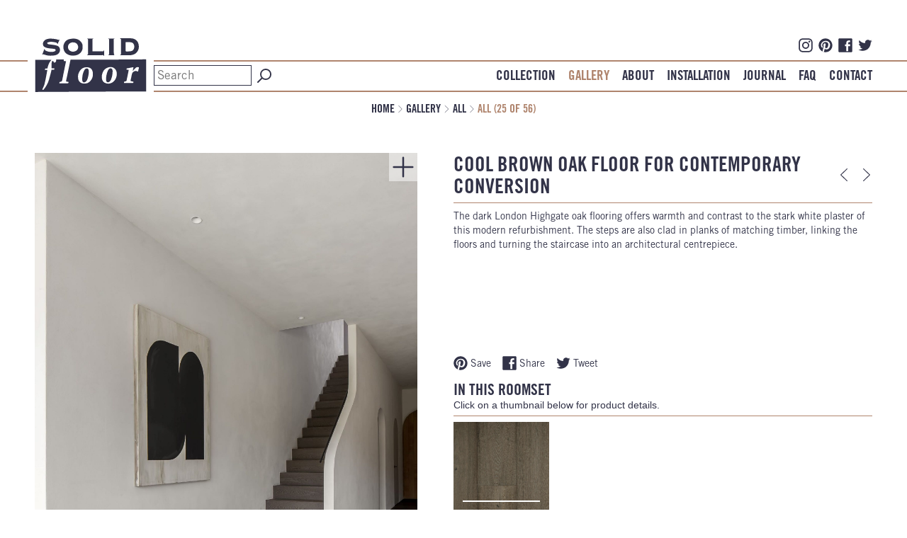

--- FILE ---
content_type: text/html; charset=UTF-8
request_url: https://www.solidfloor.co.uk/gallery/all-materials/all-rooms/galleries/london-highgate-contemporary-conversion
body_size: 9493
content:


    


    

<!DOCTYPE html>
<html lang="en" class="b-colour-1 f-colour-2" >
<head>
<meta charset="UTF-8" />
<meta name="viewport" content="width=device-width, initial-scale=1" />
<link rel="apple-touch-icon" sizes="180x180" href="/apple-touch-icon.png?v=1769018795">
    <link rel="icon" type="image/png" sizes="32x32" href="/favicon-32x32.png?v=1769018795">
    <link rel="icon" type="image/png" sizes="16x16" href="/favicon-16x16.png?v=1769018795">
    <link rel="manifest" href="/site.webmanifest?v=1769018795">

<title>London Highgate | Contemporary Flooring Refurbishment</title>
<meta name="description" content="The dark London Highgate floor offers warmth &amp;amp; contrast to this modern refurbishment. The steps in matching timber link the floors, turning the staircase into an architectural centrepiece." />
<link rel="canonical" href="https://www.solidfloor.co.uk/gallery/london-highgate-contemporary-conversion" />
<meta property="og:site_name" content="Solid Floor"/>
<meta property="og:title" content="London Highgate | Contemporary Flooring Refurbishment"/>
<meta property="og:description" content="The dark London Highgate floor offers warmth &amp;amp; contrast to this modern refurbishment. The steps in matching timber link the floors, turning the staircase into an architectural centrepiece."/>
<meta property="og:type" content="article"/>
<meta property="og:url" content="https://www.solidfloor.co.uk/gallery/london-highgate-contemporary-conversion"/>
<meta property="og:image" content="https://www.solidfloor.co.uk/images/product/_sfSocialImage/LONDON-HIGHGATE-with-staircase.jpg?v=1769018795"/>
<meta name="twitter:title" content="London Highgate | Contemporary Flooring Refurbishment" />
<meta name="twitter:description" content="The dark London Highgate floor offers warmth &amp;amp; contrast to this modern refurbishment. The steps in matching timber link the floors, turning the staircase into an architectural centrepiece.">
<meta name="twitter:card" content="summary" />
<meta name="twitter:image" content="https://www.solidfloor.co.uk/images/product/_sfSocialImage/LONDON-HIGHGATE-with-staircase.jpg?v=1769018795" />
<meta name="twitter:site" content="@SolidFloor">
<meta name="twitter:creator" content="@SolidFloor">

<script>
  (function(i,s,o,g,r,a,m){i['GoogleAnalyticsObject']=r;i[r]=i[r]||function(){
  (i[r].q=i[r].q||[]).push(arguments)},i[r].l=1*new Date();a=s.createElement(o),
  m=s.getElementsByTagName(o)[0];a.async=1;a.src=g;m.parentNode.insertBefore(a,m)
  })(window,document,'script','//www.google-analytics.com/analytics.js','ga');

  ga('create', 'UA-34806162-1', 'auto');
  ga('send', 'pageview');

</script>
<!-- Meta Pixel Code -->
<script>
!function(f,b,e,v,n,t,s)
{if(f.fbq)return;n=f.fbq=function(){n.callMethod?
n.callMethod.apply(n,arguments):n.queue.push(arguments)};
if(!f._fbq)f._fbq=n;n.push=n;n.loaded=!0;n.version='2.0';
n.queue=[];t=b.createElement(e);t.async=!0;
t.src=v;s=b.getElementsByTagName(e)[0];
s.parentNode.insertBefore(t,s)}(window, document,'script',
'https://connect.facebook.net/en_US/fbevents.js');
fbq('init', '625851289475709');
fbq('track', 'PageView');
</script>
<noscript><img alt="fbpixel" height="1" width="1" style="display:none"
src="https://www.facebook.com/tr?id=625851289475709&ev=PageView&noscript=1"
/></noscript>
<!-- End Meta Pixel Code -->





        <link rel="stylesheet" type="text/css" href="/css/styles.css?v=1769018795">

<style>

:root {
    
    --colour-0:#000000;
    --colour-1:#ffffff;
    --colour-2:#323348;
    --colour-3:#af846d;
    --colour-4:#59596a;

    --secondaryTitleColour:#7580a0;
    --secondaryThumbTitleColour:#d1d5df;
    
}

ul.pageThumbs > .thumb.hover-fade-one:hover {

    -webkit-opacity: 0.8;
    -moz-opacity: 0.8;
    -o-opacity: 0.8;
    -ms-opacity: 0.8;
    opacity: 0.8;
    
}

.mini-nav > ul > li > a:hover {
    
    color:#af846d;
    
}

.block.sfProduct > div > .right > .bottom {
    
    background-color:#ffffff;

}

div.pageBoxes > .box > div.bordered {

    border-color:#af846d;
    background-color:#ffffff;

}

div.pageBoxes > .box > div > div.text > div.line {

    background-color:#af846d;

}

.box.faq > div > div > div.faq-question:hover,
.box.faq > div > div > div.faq-question.active {
    
    color:#af846d;
    
}

@media only screen and (max-width: 767px)	{

    #menu {
        
        border-bottom:2px solid #af846d;
        
    }
    
    body.type-sfHomepage #menu {
    
        border-bottom:2px solid ;
    
    }

}

</style>
</head>
    <body class="b-colour-1 f-colour-2 type-sfGallery">
    <div id="cover"></div>
<header><div class="row"><div class="spacer"><div class="border-spacer bd-colour-3"></div></div><div class="content"><table width="100%" border="0" cellspacing="0" cellpadding="0"><tbody><tr><td valign="bottom"><a href="https://www.solidfloor.co.uk/"><svg version="1.1" id="solid-floor-logo" xmlns="http://www.w3.org/2000/svg" xmlns:xlink="http://www.w3.org/1999/xlink" x="0px" y="0px"
	 viewBox="0 0 162 78" enable-background="new 0 0 162 78" xml:space="preserve"><g><defs><rect id="SVGID_1_" x="0.6" y="0.1" width="160.8" height="77.9"/></defs><clipPath id="SVGID_00000039822967116984120620000004881931036458634135_"><use xlink:href="#SVGID_1_"  overflow="visible"/></clipPath><path styleclip-path="url(#SVGID_00000039822967116984120620000004881931036458634135_)" fill="#323348" d="M138.7,62
		c0.1-0.7,0.1-1.3,0.3-1.8c0.5-2.6,1.1-5.2,1.6-7.8c0.4-2,1.5-3.4,3.2-4.3c1.5-0.8,3.1-0.8,4.7-0.1c0.7,0.3,1.2,0.4,1.3-0.7
		c0.2-1.5,0.7-2.9,1.1-4.3c0.1-0.3-0.3-1-0.4-1c-1.4,0-2.8-0.5-4,0.7c-0.9,0.9-1.8,1.7-2.6,2.6c-0.6,0.6-1.2,1.3-1.7,2
		c-0.1-0.1-0.2-0.1-0.3-0.2c0.4-1.6,0.7-3.3,1.1-5.1c-0.9,0.1-1.5,0.2-2.2,0.3c-2.1,0.4-4.1,0.9-6.2,1.2c-1.6,0.2-1.6,0.1-1.8,2
		c1,0.1,2.1,0.2,3.3,0.4c-0.5,2.6-1,5.1-1.5,7.5c-0.5,2.4-1.1,4.9-1.5,7.3c-0.2,1-0.4,1.6-1.6,1.8c-2.3,0.3-2.4,0.6-2.2,2.4
		c3.9,0,7.9,0,11.8,0c1.6,0,1.6,0,1.9-1.8C141.5,62.7,140.1,62.4,138.7,62 M71.8,65.6c3.4,0.4,6.3-1,8.6-3.5
		c3.1-3.3,4.3-7.4,3.7-12.1c-0.7-5.6-4-7.3-6.9-7.8c-5.1-0.8-9.4,1-12.3,5.6c-2,3.2-2.7,6.8-2.1,10.5c0.2,1.7,0.8,3.3,2,4.7
		C66.7,65.1,69.1,65.8,71.8,65.6 M109.7,41.8c-1,0.1-2.1,0.1-3.1,0.4c-3.7,1.1-6.5,3.4-8.1,7.1c-1.2,2.8-1.7,5.7-1.3,8.8
		c0.4,2.7,1.4,4.9,3.8,6.3c3.8,2.2,7.8,1.8,11.4-0.3c4.5-2.7,6.9-8.6,6.3-14C118.2,45,114.3,41.7,109.7,41.8 M35.7,65.3
		c4.1,0,8.1,0,12.1,0c1.3,0,0.6-1.2,1.5-1.8c-1.3-0.3-2.2-0.4-3.1-0.6c-0.7-0.2-1-0.4-0.8-1.3c1.1-4.8,2-9.6,3-14.3
		c1-5,2.1-9.9,3.1-14.9c0.1-0.4,0.2-0.8,0.3-1.3c0.5,0,1,0,1.5,0c9.6,0,19.1,0,28.7,0c22.1-0.1,44.2-0.2,66.3-0.3
		c3.8,0,7.5-0.2,11.3-0.2c1.8,0,1.8,0,1.8,1.8c0,5.7,0,11.4,0,17.1c0,8.8,0,17.5,0,26.3c0,0.4,0,0.9,0,1.5c-0.6,0-1,0-1.5,0
		c-16.1,0-32.3,0-48.4,0c-10.8,0-21.7,0.2-32.5,0.3C60,77.6,41,77.6,22.1,77.7c-6.7,0-13.3,0.2-20,0.2c-0.4,0-0.9,0-1.5,0V31.3h23.5
		c-3.2,3.6-4.9,7.8-5.8,12.5c-0.8,0-1.6,0-2.4,0c-1.3,0-0.6,1.3-1.4,2c1.4,0.1,2.5,0.1,3.7,0.2c-0.6,3.1-1.1,6.2-1.7,9.2
		c-0.8,4-1.5,7.9-2.5,11.8c-0.6,2.1-1.7,4.1-2.6,6.2c-0.2,0.4-0.4,0.7-0.6,1c0.8,0.9,1.4,1,2.3-0.1c3.4-4.2,6-8.7,7.5-14
		c1-3.7,2-7.5,3-11.2c0.3-1,0.4-2.1,0.6-3.3h3.9c0.1-0.7,0.3-1.2,0.4-2h-4.2c0.2-3.4-0.4-6.7,0.5-9.9c0.1-0.3,0.6-0.7,0.9-0.7
		c0.4,0,0.8,0.3,1.2,0.5c0.2,0.1,0.3,0.5,0.4,0.7c0.3,0.7,0.8,1.4,1.6,1.1c0.7-0.3,1.5-0.8,1.8-1.5c0.4-0.9,0.3-2,0.4-3.1h10.9
		C42,31.6,42,32.2,41.9,33c1.2,0.1,2.3,0.2,3.4,0.4c-0.8,3.7-1.6,7.3-2.3,11c-1.1,5.5-2.3,11.1-3.3,16.6c-0.3,1.5-1.1,1.9-2.3,2.1
		C35.7,63.4,35.6,63.5,35.7,65.3"/><path clip-path="url(#SVGID_00000039822967116984120620000004881931036458634135_)" fill="#323348" d="M131.6,5.8
		c0,4.2,0,8.1,0,12.1c0,1,0.4,1.3,1.3,1.3c1.9-0.1,3.8,0,5.7-0.3c2.9-0.4,4.4-1.6,5.2-4.3c1-3.4-0.2-8.2-4.5-8.7
		C136.7,5.5,134.2,5.4,131.6,5.8 M123.6,24.2c1.7-0.4,1.3-1.7,1.3-2.8c0-6.3,0-12.6,0-18.9c0-0.8,0.1-1.6-1-1.7
		c-0.1,0-0.1-0.3-0.3-0.7h1.4c4.7,0,9.4-0.1,14,0c3.2,0.1,6.3,0.9,8.7,3.5c1.6,1.7,2.4,3.8,2.8,6c0.8,4.1-0.1,7.7-2.8,10.9
		c-1.9,2.2-4.4,3.3-7.2,3.8c-0.8,0.2-1.6,0.3-2.5,0.3c-4.4,0-8.8,0-13.2,0c-0.4,0-0.8,0-1.1-0.1C123.7,24.4,123.7,24.3,123.6,24.2"
		/><path clip-path="url(#SVGID_00000039822967116984120620000004881931036458634135_)" fill="#323348" d="M55,6
		c-1.6,0-2.2,0.2-4.1,1.3c-3.6,2.2-3.8,8.1-0.3,10.6c2.7,1.9,5.6,2.1,8.6,0.7c3.5-1.7,4.3-5.3,3.1-8.4C61.1,7.2,58.6,5.9,55,6
		 M69.3,12.6c0.2,5-2.1,8.3-5.9,10.7c-1.9,1.2-4.1,1.6-6.3,1.8c-3.2,0.3-6.3-0.1-9.2-1.5c-3.5-1.7-5.6-4.5-6.3-8.5
		c-0.4-2.7-0.2-5.2,1-7.7c1.6-3.4,4.3-5.5,7.8-6.2c2-0.4,4.1-0.7,6.2-0.7c3.9,0.1,7.5,1.4,10.1,4.5C68.6,7.1,69.6,9.7,69.3,12.6"/><path clip-path="url(#SVGID_00000039822967116984120620000004881931036458634135_)" fill="#323348" d="M10.8,23.7
		c1.1-2.7,2.1-5.5,3.2-8.3c0.5,0.9,0.8,2,1.4,2.4c1.6,0.8,3.4,1.6,5.2,1.8c2.1,0.3,4.3,0.2,6.4,0c0.9-0.1,1.9-0.6,2.6-1.1
		c0.4-0.3,0.7-1.3,0.5-1.8c-0.2-0.5-1-1.1-1.6-1.2c-2.4-0.4-4.9-0.5-7.3-0.8c-2.6-0.4-5.2-0.8-7.5-2.3c-1.8-1.2-2.5-4.2-1.4-6.6
		c1.2-2.7,3.3-4,6-4.7c4.2-1.1,8.3-0.4,12.5,0.3C31.6,1.5,32.3,1.8,33,2c1,0.4,2,0.7,2.9-0.3c-0.5,2.4-1.9,4.3-2.7,6.5
		c-0.2-0.1-0.4-0.1-0.4-0.1c-0.8-2.1-2.9-2-4.5-2.4c-1.9-0.4-3.8-0.6-5.8-0.5c-1.1,0-2.3,0.5-3.4,0.8c-0.7,0.2-1.4,0.8-1,1.6
		c0.3,0.5,1,1,1.6,1.1c2.1,0.4,4.2,0.5,6.3,0.8c2.2,0.3,4.4,0.6,6.6,1.4c4.3,1.7,4.9,6.9,2.7,10.1c-1.5,2.2-3.7,3.3-6.2,3.8
		c-2.2,0.4-4.4,0.5-6.6,0.5c-2.9,0-5.8-0.5-8.5-1.6c-0.9-0.3-2-0.8-2.9,0.2C11,23.8,10.9,23.7,10.8,23.7"/><path clip-path="url(#SVGID_00000039822967116984120620000004881931036458634135_)" fill="#323348" d="M84.8,0.6
		c0,0.1-0.1,0.4-0.2,0.4c-1.2,0-1,0.9-1,1.6c0,5.4,0,10.9,0,16.3c0.2,0.1,0.4,0.1,0.6,0.1C89,19,93.7,19,98.4,18.9
		c0.7,0,1.5,0.1,1.5-1.1c0-0.1,0.3-0.1,0.6-0.2v8.1c-0.2,0-0.5,0-0.5-0.1c-0.2-1.3-1.1-1.1-2-1.1c-7,0.1-14,0.1-21,0.2
		c-0.4,0-0.7,0-1.2,0c0.1-0.3,0.2-0.7,0.3-0.7c1,0,1-0.7,1-1.4c0-6.6,0-13.2,0-19.8c0-1,0-1.9-1.3-2c0.1-0.1,0.1-0.2,0.2-0.3H84.8z"
		/><path clip-path="url(#SVGID_00000039822967116984120620000004881931036458634135_)" fill="#323348" d="M106.5,24.4
		c1-0.4,1.2-1.1,1.1-2.1c0-6.6,0-13.2,0-19.8V1.4c-0.5-0.2-0.9-0.4-1.3-0.6c0-0.1,0.1-0.3,0.1-0.4h9.1c-0.1,0.2-0.2,0.6-0.3,0.6
		c-1.2,0.1-1,1-0.9,1.8c0.1,6.6,0.1,13.1,0.2,19.7c0,0.7,0.5,1.4,0.8,2.1H106.5z"/><path clip-path="url(#SVGID_00000039822967116984120620000004881931036458634135_)" fill="#323348" d="M112.7,48.8
		c-0.1,3.8-0.8,7.6-2.3,11.1c-0.7,1.7-1.7,3.4-3.7,3.9c-1.7,0.4-3.2-0.7-3.3-2.5c-0.4-5,0.5-9.7,2.4-14.2c0.4-0.8,1-1.6,1.6-2.3
		c1-1,2.1-1.5,3.5-0.9c1.3,0.6,1.6,1.8,1.8,3.1C112.7,47.5,112.7,48.2,112.7,48.8"/><path clip-path="url(#SVGID_00000039822967116984120620000004881931036458634135_)" fill="#323348" d="M75.3,43.8
		c1.5-0.3,2.6,1.2,2.8,2.9c0.4,3.8-0.3,7.4-1.3,10.9c-0.6,2.1-1.4,4.3-3.3,5.7c-2.3,1.7-4.5,0.5-4.7-2.2c-0.3-5.4,0.5-10.6,3.3-15.3
		C72.9,44.7,73.8,43.7,75.3,43.8"/></g></svg></a></td><td width="100%" align="right" valign="bottom"><ul id="social"><li><a href="https://www.instagram.com/solidfloor/" title="Instagram" target="_blank"><svg xmlns="http://www.w3.org/2000/svg" xmlns:xlink="http://www.w3.org/1999/xlink" version="1.1" x="0px" y="0px" viewBox="0 0 66 66" xml:space="preserve"><g><path d="M47.3,1H18.7C8.9,1,1,8.9,1,18.7v28.7C1,57.1,8.9,65,18.7,65h28.7C57.1,65,65,57.1,65,47.3V18.7C65,8.9,57.1,1,47.3,1z    M59.3,47.3c0,6.6-5.4,12-12,12H18.7c-6.6,0-12-5.4-12-12V18.7c0-6.6,5.4-12,12-12h28.7c6.6,0,12,5.4,12,12L59.3,47.3L59.3,47.3z" fill="#323348"></path><path d="M33,16.5c-9.1,0-16.5,7.4-16.5,16.5c0,9.1,7.4,16.5,16.5,16.5S49.5,42.1,49.5,33C49.5,23.9,42.1,16.5,33,16.5z M33,43.8   c-6,0-10.8-4.9-10.8-10.8c0-6,4.9-10.8,10.8-10.8S43.8,27,43.8,33C43.8,39,39,43.8,33,43.8z" fill="#323348"></path><path d="M50.2,11.7c-1.1,0-2.2,0.4-2.9,1.2c-0.8,0.8-1.2,1.8-1.2,2.9c0,1.1,0.4,2.2,1.2,2.9c0.8,0.8,1.8,1.2,2.9,1.2   c1.1,0,2.2-0.4,2.9-1.2c0.8-0.8,1.2-1.9,1.2-2.9c0-1.1-0.4-2.2-1.2-2.9C52.4,12.1,51.3,11.7,50.2,11.7z" fill="#323348"></path></g></svg></a></li><li><a href="https://www.pinterest.co.uk/solidfloor/" title="Pinterest" target="_blank"><svg xmlns="http://www.w3.org/2000/svg" xmlns:xlink="http://www.w3.org/1999/xlink" version="1.1" x="0px" y="0px" viewBox="0 0 66 66" xml:space="preserve"><g><g transform="translate(-220.000000, -7399.000000)"><g transform="translate(56.000000, 160.000000)"><path fill-rule="evenodd" clip-rule="evenodd" d="M196.6,7240c-17.5,0-31.6,14.2-31.6,31.9     c0,13.1,7.7,24.1,18.9,29.2c0-6,0-5.2,4.5-24.6c-2.5-5-0.6-13.4,5-13.4c7.8,0,2.5,11.5,1.6,16.1c-0.8,3.5,1.9,6.2,5,6.2     c6.1,0,10.1-7.8,10.1-16.9c0-7-4.8-12.1-13-12.1c-14.6,0-18.4,16.3-13.3,21.4c1.3,1.9,0,2,0,4.6c-0.9,2.7-8-1.2-8-11.2     c0-9.1,7.4-19.8,22.6-19.8c11.9,0,19.9,8.8,19.9,18.2c0,12.6-6.9,21.7-17,21.7c-3.5,0-6.6-1.9-7.7-4c-1.9,7.5-2.3,11.3-5.3,15.5     c2.9,0.8,5.8,1.3,9,1.3c17.5,0,31.6-14.2,31.6-31.9C228.2,7254.2,214.1,7240,196.6,7240" fill="#323348"></path></g></g></g></svg></a></li><li><a href="https://www.facebook.com/solidfloor" title="Facebook" target="_blank"><svg xmlns="http://www.w3.org/2000/svg" xmlns:xlink="http://www.w3.org/1999/xlink" version="1.1" x="0px" y="0px" viewBox="0 0 66 66" xml:space="preserve"><path d="M4.7,1h56.7C63.3,1,65,2.7,65,4.7v56.7c0,1.9-1.7,3.7-3.7,3.7H4.7C2.7,65,1,63.3,1,61.3V4.7C1,2.7,2.7,1,4.7,1z M46.4,36.9  h8.8l0.4-8.5h-9.2v-6.2c0-2.4,0.5-3.7,3.6-3.7h5.4l0.2-7.9c0,0-2.4-0.4-5.9-0.4c-8.5,0-12.2,5.3-12.2,11v7.3h-6.2v8.5h6.2v23.4h8.9  V36.9z" fill="#323348"></path></svg></a></li><li><a href="https://twitter.com/SolidFloor" title="Twitter" target="_blank"><svg xmlns="http://www.w3.org/2000/svg" xmlns:xlink="http://www.w3.org/1999/xlink" version="1.1" x="0px" y="0px" viewBox="0 0 66 66" xml:space="preserve"><g><g transform="translate(-60.000000, -7521.000000)"><g transform="translate(56.000000, 160.000000)"><path fill-rule="evenodd" clip-rule="evenodd" d="M25.1,7419.6c24.2,0,37.4-19.7,37.4-36.8     c0-0.6,0-1.1,0-1.7c2.6-1.8,4.8-4.1,6.6-6.7c-2.4,1-4.9,1.7-7.5,2c2.7-1.6,4.8-4.2,5.8-7.2c-2.6,1.5-5.4,2.6-8.3,3.1     c-5-5.2-13.3-5.5-18.6-0.6c-3.4,3.2-4.9,7.9-3.8,12.4c-10.6-0.5-20.4-5.4-27.1-13.5c-3.5,5.9-1.7,13.5,4.1,17.3     c-2.1-0.1-4.1-0.6-6-1.6v0.2c0,6.2,4.4,11.5,10.5,12.7c-1.9,0.5-4,0.6-5.9,0.2c1.7,5.3,6.6,8.9,12.3,9     c-4.6,3.6-10.4,5.6-16.3,5.5c-1,0-2.1-0.1-3.1-0.2C11,7417.6,18,7419.6,25.1,7419.6" fill="#323348"></path></g></g></g></svg></a></li></ul><div id="menu-con" class="border-spacer bd-colour-3"><div id="mobile-menu-open"><svg viewBox="0 0 12 12" enable-background="new 0 0 12 12" xml:space="preserve" xmlns="http://www.w3.org/2000/svg" xmlns:xlink="http://www.w3.org/1999/xlink"><g><rect fill="#323348" height="1" width="11" x="0.5" y="5.5"/><rect fill="#323348" height="1" width="11" x="0.5" y="2.5"/><rect fill="#323348" height="1" width="11" x="0.5" y="8.5"/></g></svg></div><div id="mobile-menu-close"><svg viewBox="-2 -2 15 15" enable-background="new 0 0 14 14" version="1.1" xml:space="preserve" xmlns="http://www.w3.org/2000/svg" xmlns:xlink="http://www.w3.org/1999/xlink"><polygon fill="#323348" points="12,0.7070313 11.2929688,0 6,5.2929688 0.7070313,0 0,0.7070313 5.2929688,6 0,11.2929688   0.7070313,12 6,6.7070313 11.2929688,12 12,11.2929688 6.7070313,6 "/></svg></div><table width="100%" border="0" cellspacing="0" cellpadding="0"><tbody><tr><td valign="middle" id="mini-search"><form id="mini-search-form" action="https://www.solidfloor.co.uk/search-results"><input id="search_input" type="search" name="search_terms" placeholder="Search" class="bd-colour-2 b-colour-1"><input id="search-button" type="image" src="data:image/svg+xml,%3Csvg xmlns='http://www.w3.org/2000/svg' viewBox='0 0 64 64'%3E%3Cpath d='m3,61l19.33-19.33m-6.44-16.11c0-12.57,9.99-22.56,22.56-22.56s22.56,9.99,22.56,22.56-9.99,22.56-22.56,22.56-22.56-9.99-22.56-22.56Z' fill='none' stroke='%23323348' stroke-linecap='round' stroke-linejoin='round' stroke-width='6'/%3E%3C/svg%3E" alt="Submit Form" width="26" height="26"></form></td><td id="menu-holder" align="right" valign="middle"><nav id="menu" class="disable-select f-colour-2 h-colour-3"><ul><li><a href="https://www.solidfloor.co.uk/flooring">Collection</a></li><li><a  class="f-colour-3"href="https://www.solidfloor.co.uk/gallery">Gallery</a></li><li><a href="https://www.solidfloor.co.uk/about">About</a></li><li><a href="https://www.solidfloor.co.uk/installation">Installation</a></li><li><a href="https://www.solidfloor.co.uk/journal">Journal</a></li><li><a href="https://www.solidfloor.co.uk/faq">FAQ</a></li><li><a href="https://www.solidfloor.co.uk/contact">Contact</a></li></ul></nav></td></tr></tbody></table></div></td></tr></tbody></table></div><div class="spacer"><div class="border-spacer bd-colour-3"></div></div></div></header>
<main><div class="miniNav"><ul><li class="h-colour-3"><a href="https://www.solidfloor.co.uk"><div>
                                    Home
                                </div></a><div><svg xmlns="http://www.w3.org/2000/svg" xmlns:xlink="http://www.w3.org/1999/xlink" version="1.1" x="0px" y="0px" viewBox="0 0 430 800" xml:space="preserve"><g><g><polyline fill="none" stroke="#323348" stroke-width="30" stroke-linecap="round" stroke-linejoin="round" stroke-miterlimit="133.3333" points="    98.3,166.7 331.7,400 98.3,633.3   "></polyline></g></g></svg></div></li><li class="h-colour-3"><a href="https://www.solidfloor.co.uk/gallery"><div>
                                    Gallery
                                </div></a><div><svg xmlns="http://www.w3.org/2000/svg" xmlns:xlink="http://www.w3.org/1999/xlink" version="1.1" x="0px" y="0px" viewBox="0 0 430 800" xml:space="preserve"><g><g><polyline fill="none" stroke="#323348" stroke-width="30" stroke-linecap="round" stroke-linejoin="round" stroke-miterlimit="133.3333" points="    98.3,166.7 331.7,400 98.3,633.3   "></polyline></g></g></svg></div></li><li class="h-colour-3"><a href="https://www.solidfloor.co.uk/gallery/all-materials"><div>
                                    All
                                </div></a><div><svg xmlns="http://www.w3.org/2000/svg" xmlns:xlink="http://www.w3.org/1999/xlink" version="1.1" x="0px" y="0px" viewBox="0 0 430 800" xml:space="preserve"><g><g><polyline fill="none" stroke="#323348" stroke-width="30" stroke-linecap="round" stroke-linejoin="round" stroke-miterlimit="133.3333" points="    98.3,166.7 331.7,400 98.3,633.3   "></polyline></g></g></svg></div></li><li><div class="f-colour-3">
                                                                All&nbsp;(25 of 56)
                            </div></li></ul></div><section class="block sfEntity sfGallery"><div><div class="left disable-select"><div class="image has-modal" data-key="#modal-galleryImages-561761108"><img src="/images/product/_sfLarge/LONDON-HIGHGATE-with-staircase.jpg?v=1769018795" alt="LONDON HIGHGATE with staircase" width="100%" height="100%"><div class="plus"><svg xmlns="http://www.w3.org/2000/svg" width="800px" height="800px" viewBox="0 0 24 24" fill="none"><path d="M4 12H20M12 4V20" stroke="#323348" stroke-width="1.5" stroke-linecap="round" stroke-linejoin="round"></path></svg></div></div></div><div class="right"><div class="head"><h1>Cool brown oak floor for Contemporary Conversion</h1><a href="dark-brown-herringbone-floor-for-the-laslett-hotel" title="Previous item" class="prev"><svg xmlns="http://www.w3.org/2000/svg" xmlns:xlink="http://www.w3.org/1999/xlink" version="1.0" x="0px" y="0px" viewBox="0 0 430 800" xml:space="preserve"><g><g><polyline fill="none" stroke="#323348" stroke-width="30" stroke-linecap="round" stroke-linejoin="round" stroke-miterlimit="133.3333" points="    331.7,166.7 98.3,400 331.7,633.3   "></polyline></g></g></svg></a><a href="elegant-grey-herringbone-floor-for-family-home-in-primrose-hill" title="Next item" class="next"><svg xmlns="http://www.w3.org/2000/svg" xmlns:xlink="http://www.w3.org/1999/xlink" version="1.1" x="0px" y="0px" viewBox="0 0 430 800" xml:space="preserve"><g><g><polyline fill="none" stroke="#323348" stroke-width="30" stroke-linecap="round" stroke-linejoin="round" stroke-miterlimit="133.3333" points="    98.3,166.7 331.7,400 98.3,633.3   "></polyline></g></g></svg></a></div><div class="line b-colour-3 header-line"></div><div class="text"><p>The dark London Highgate oak flooring offers warmth and contrast to the stark white plaster of this modern refurbishment. The steps are also clad in planks of matching timber, linking the floors and turning the staircase into an architectural centrepiece. </p></div><div class="bottom"><ul class="shares disable-select"><li class="f-colour-2"><a data-pin-do="buttonPin" href="https://www.pinterest.com/pin/create/button/?url=https://www.solidfloor.co.uk/gallery/london-highgate-contemporary-conversion&media=https://www.solidfloor.co.uk/images/product/_sfSocialImage/LONDON-HIGHGATE-with-staircase.jpg&description=Cool brown oak floor for Contemporary Conversion" data-pin-custom="true" class="hover-fade-two"><div><svg xmlns="http://www.w3.org/2000/svg" xmlns:xlink="http://www.w3.org/1999/xlink" version="1.1" x="0px" y="0px" viewBox="0 0 66 66" xml:space="preserve"><g><g transform="translate(-220.000000, -7399.000000)"><g transform="translate(56.000000, 160.000000)"><path fill-rule="evenodd" clip-rule="evenodd" d="M196.6,7240c-17.5,0-31.6,14.2-31.6,31.9     c0,13.1,7.7,24.1,18.9,29.2c0-6,0-5.2,4.5-24.6c-2.5-5-0.6-13.4,5-13.4c7.8,0,2.5,11.5,1.6,16.1c-0.8,3.5,1.9,6.2,5,6.2     c6.1,0,10.1-7.8,10.1-16.9c0-7-4.8-12.1-13-12.1c-14.6,0-18.4,16.3-13.3,21.4c1.3,1.9,0,2,0,4.6c-0.9,2.7-8-1.2-8-11.2     c0-9.1,7.4-19.8,22.6-19.8c11.9,0,19.9,8.8,19.9,18.2c0,12.6-6.9,21.7-17,21.7c-3.5,0-6.6-1.9-7.7-4c-1.9,7.5-2.3,11.3-5.3,15.5     c2.9,0.8,5.8,1.3,9,1.3c17.5,0,31.6-14.2,31.6-31.9C228.2,7254.2,214.1,7240,196.6,7240" fill="#323348"></path></g></g></g></svg></div><div>
                    &nbsp;Save
                </div></a></li><li class="f-colour-2"><a href="https://www.facebook.com/sharer/sharer.php?u=https://www.solidfloor.co.uk/gallery/london-highgate-contemporary-conversion" target="_blank" class="hover-fade-two"><div><svg xmlns="http://www.w3.org/2000/svg" xmlns:xlink="http://www.w3.org/1999/xlink" version="1.1" x="0px" y="0px" viewBox="0 0 66 66" xml:space="preserve"><path d="M4.7,1h56.7C63.3,1,65,2.7,65,4.7v56.7c0,1.9-1.7,3.7-3.7,3.7H4.7C2.7,65,1,63.3,1,61.3V4.7C1,2.7,2.7,1,4.7,1z M46.4,36.9  h8.8l0.4-8.5h-9.2v-6.2c0-2.4,0.5-3.7,3.6-3.7h5.4l0.2-7.9c0,0-2.4-0.4-5.9-0.4c-8.5,0-12.2,5.3-12.2,11v7.3h-6.2v8.5h6.2v23.4h8.9  V36.9z" fill="#323348"></path></svg></div><div>
                    &nbsp;Share
                </div></a></li><li class="f-colour-2"><a href="https://twitter.com/intent/tweet?text=https://www.solidfloor.co.uk/gallery/london-highgate-contemporary-conversion" target="_blank" class="hover-fade-two"><div><svg xmlns="http://www.w3.org/2000/svg" xmlns:xlink="http://www.w3.org/1999/xlink" version="1.1" x="0px" y="0px" viewBox="0 0 66 66" xml:space="preserve"><g><g transform="translate(-60.000000, -7521.000000)"><g transform="translate(56.000000, 160.000000)"><path fill-rule="evenodd" clip-rule="evenodd" d="M25.1,7419.6c24.2,0,37.4-19.7,37.4-36.8     c0-0.6,0-1.1,0-1.7c2.6-1.8,4.8-4.1,6.6-6.7c-2.4,1-4.9,1.7-7.5,2c2.7-1.6,4.8-4.2,5.8-7.2c-2.6,1.5-5.4,2.6-8.3,3.1     c-5-5.2-13.3-5.5-18.6-0.6c-3.4,3.2-4.9,7.9-3.8,12.4c-10.6-0.5-20.4-5.4-27.1-13.5c-3.5,5.9-1.7,13.5,4.1,17.3     c-2.1-0.1-4.1-0.6-6-1.6v0.2c0,6.2,4.4,11.5,10.5,12.7c-1.9,0.5-4,0.6-5.9,0.2c1.7,5.3,6.6,8.9,12.3,9     c-4.6,3.6-10.4,5.6-16.3,5.5c-1,0-2.1-0.1-3.1-0.2C11,7417.6,18,7419.6,25.1,7419.6" fill="#323348"></path></g></g></g></svg></div><div>
                    &nbsp;Tweet
                </div></a></li></ul><div class="galleryProductThumbs"><h2>In this roomset</h2><div class="text"><p>Click on a thumbnail below for product details.</p></div><div class="line b-colour-3 sup-line"></div><ul class="owl-carousel" data-product-count="1"><li class="hover-fade-one"><a href="/product/london-highgate"><div class="thumb f-colour-1"><img src="/images/product/_sfSmall/HIGHGATE1.jpg?v=1769018795" alt="london highgate brushed or reclaimed look oak flooring" width="100%" height="100%"><div class="text bd-colour-1"><h3>
                Oak London Highgate    
            </h3></div></div></a></li><div class="owl-nav my-owl-nav"><div class="owl-prev-button"><svg xmlns="http://www.w3.org/2000/svg" xmlns:xlink="http://www.w3.org/1999/xlink" version="1.1" x="0px" y="0px" viewBox="0 0 430 800" xml:space="preserve"><g><g><polyline fill="none" stroke="#323348" stroke-width="30" stroke-linecap="round" stroke-linejoin="round" stroke-miterlimit="133.3333" points="    98.3,166.7 331.7,400 98.3,633.3   "></polyline></g></g></svg></div><div class="owl-next-button"><svg xmlns="http://www.w3.org/2000/svg" xmlns:xlink="http://www.w3.org/1999/xlink" version="1.0" x="0px" y="0px" viewBox="0 0 430 800" xml:space="preserve"><g><g><polyline fill="none" stroke="#323348" stroke-width="30" stroke-linecap="round" stroke-linejoin="round" stroke-miterlimit="133.3333" points="    331.7,166.7 98.3,400 331.7,633.3   "></polyline></g></g></svg></div></div></ul></div><div class="modalThumbs galleryImages"><h2>Images</h2><div class="line b-colour-3 sup-line"></div><ul class="owl-carousel" data-key="#modal-galleryImages-561761108" data-images-count="3"><li class="hover-fade-one" data-order="1"><img src="/images/product/_sfTiny/LONDON-HIGHGATE-steps.jpg" alt="LONDON HIGHGATE stepswidth="100%" height="100%"></li><li class="hover-fade-one" data-order="2"><img src="/images/product/_sfTiny/LONDON-HIGHGATE-hallway.jpg" alt="LONDON HIGHGATE hallwaywidth="100%" height="100%"></li><div class="owl-nav my-owl-nav"><div class="owl-prev-button"><svg xmlns="http://www.w3.org/2000/svg" xmlns:xlink="http://www.w3.org/1999/xlink" version="1.1" x="0px" y="0px" viewBox="0 0 430 800" xml:space="preserve"><g><g><polyline fill="none" stroke="#323348" stroke-width="30" stroke-linecap="round" stroke-linejoin="round" stroke-miterlimit="133.3333" points="    98.3,166.7 331.7,400 98.3,633.3   "></polyline></g></g></svg></div><div class="owl-next-button"><svg xmlns="http://www.w3.org/2000/svg" xmlns:xlink="http://www.w3.org/1999/xlink" version="1.0" x="0px" y="0px" viewBox="0 0 430 800" xml:space="preserve"><g><g><polyline fill="none" stroke="#323348" stroke-width="30" stroke-linecap="round" stroke-linejoin="round" stroke-miterlimit="133.3333" points="    331.7,166.7 98.3,400 331.7,633.3   "></polyline></g></g></svg></div></div></ul></div></div></div></div></section><div id="modal-galleryImages-561761108" class="modal Images disable-select" data-key="#modal-galleryImages-561761108"><div class="content"><div class="modal-close"><svg xmlns="http://www.w3.org/2000/svg" viewBox="0 0 24 24" fill="none"><path d="M19 5L4.99998 19M5.00001 5L19 19" stroke="#323348" stroke-width="1.5" stroke-linecap="round" stroke-linejoin="round"></path></svg></div><div id="ss-galleryImages-561761108" class="slideshow cycle-slideshow" 
        data-cycle-paused="true" 
        data-cycle-log="false" 
        data-cycle-speed="100" 
        data-cycle-timeout="100" 
        data-cycle-pause-on-hover="true" 
        data-cycle-slides="> div" 
        data-cycle-prev="#prev-galleryImages-561761108" 
        data-cycle-next="#next-galleryImages-561761108" 
        data-cycle-center-horz="true" 
        data-cycle-center-vert="true" 
        ><div class="image portrait mobile-portrait
        "
    ><picture><source media="(max-width:767px)" srcset="/images/product/_sfSmall/LONDON-HIGHGATE-with-staircase.jpg?v=1769018795"><source media="(max-width:1319px)" srcset="/images/product/_sfMedium/LONDON-HIGHGATE-with-staircase.jpg?v=1769018795"><img src="/images/product/_sfLarge/LONDON-HIGHGATE-with-staircase.jpg?v=1769018795" alt="LONDON HIGHGATE with staircase" width="100%" height="100%"></picture></div><div class="image portrait mobile-portrait
        "
    ><picture><source media="(max-width:767px)" srcset="/images/product/_sfSmall/LONDON-HIGHGATE-steps.jpg?v=1769018795"><source media="(max-width:1319px)" srcset="/images/product/_sfMedium/LONDON-HIGHGATE-steps.jpg?v=1769018795"><img src="/images/product/_sfLarge/LONDON-HIGHGATE-steps.jpg?v=1769018795" alt="LONDON HIGHGATE steps" width="100%" height="100%"></picture></div><div class="image portrait mobile-portrait
        "
    ><picture><source media="(max-width:767px)" srcset="/images/product/_sfSmall/LONDON-HIGHGATE-hallway.jpg?v=1769018795"><source media="(max-width:1319px)" srcset="/images/product/_sfMedium/LONDON-HIGHGATE-hallway.jpg?v=1769018795"><img src="/images/product/_sfLarge/LONDON-HIGHGATE-hallway.jpg?v=1769018795" alt="LONDON HIGHGATE hallway" width="100%" height="100%"></picture></div></div><div id="prev-galleryImages-561761108" class="prev-arrow"><svg xmlns="http://www.w3.org/2000/svg" xmlns:xlink="http://www.w3.org/1999/xlink" version="1.0" x="0px" y="0px" viewBox="0 0 430 800" xml:space="preserve"><g><g><polyline fill="none" stroke="#323348" stroke-width="30" stroke-linecap="round" stroke-linejoin="round" stroke-miterlimit="133.3333" points="    331.7,166.7 98.3,400 331.7,633.3   "></polyline></g></g></svg></div><div id="next-galleryImages-561761108" class="next-arrow"><svg xmlns="http://www.w3.org/2000/svg" xmlns:xlink="http://www.w3.org/1999/xlink" version="1.1" x="0px" y="0px" viewBox="0 0 430 800" xml:space="preserve"><g><g><polyline fill="none" stroke="#323348" stroke-width="30" stroke-linecap="round" stroke-linejoin="round" stroke-miterlimit="133.3333" points="    98.3,166.7 331.7,400 98.3,633.3   "></polyline></g></g></svg></div></div></div><div class="block productOthers"><h2 class="f-colour-3">Other Whole House</h2><div class="line b-colour-3"></div><div class="sfThumbs size-1 gallery"><ul><li class="sfThumb hover-fade-one size-1"><a href="https://www.solidfloor.co.uk/gallery/natural-brown-oak-herringbone-flooring-for-victorian-family-home"><div class="image"><img class="o-9" src="/images/gallery/_sfSmall/DALTON-Herringbone-LH-landing-3.jpg?v=1769018795" alt="dalton herringbone flooring in staircase &amp; landing" width="100%" height="100%"></div><div class="title"><h3>
                Landmark Dalton Herringbone   
            </h3></div></a></li><li class="sfThumb hover-fade-one size-1"><a href="https://www.solidfloor.co.uk/gallery/neutral-oak-flooring-with-matching-stairs-and-wall-cladding"><div class="image"><img class="o-9" src="/images/gallery/_sfSmall/DYRHAM-Polzeath-eaves.jpg?v=1769018795" alt="DYRHAM Polzeath eaves" width="100%" height="100%"></div><div class="title"><h3>
                Oak Landmark Dyrham   
            </h3></div></a></li><li class="sfThumb hover-fade-one size-1"><a href="https://www.solidfloor.co.uk/gallery/light-grey-oak-floor-with-matching-cabinetry"><div class="image"><img class="o-9" src="/images/gallery/_sfSmall/76728/DYRHAM-Warrenview-2.jpg?v=1769018795" alt="DYRHAM Warrenview 2" width="100%" height="100%"></div><div class="title"><h3>
                Oak Landmark Dyrham   
            </h3></div></a></li><li class="sfThumb hover-fade-one size-1"><a href="https://www.solidfloor.co.uk/gallery/grey-aged-oak-for-a-modern-apartment"><div class="image"><img class="o-9" src="/images/product/_sfSmall/LONDON-BARBICAN-kitchen.jpg?v=1769018795" alt="LONDON BARBICAN kitchen" width="100%" height="100%"></div><div class="title"><h3>
                Oak London Barbican   
            </h3></div></a></li><li class="sfThumb hover-fade-one size-1"><a href="https://www.solidfloor.co.uk/gallery/wide-light-oak-planks-for-mid-century-modern-apartment"><div class="image"><img class="o-9" src="/images/gallery/_sfSmall/SALTRAM-plants.jpg?v=1769018795" alt="SALTRAM plants" width="100%" height="100%"></div><div class="title"><h3>
                Oak Landmark Saltram   
            </h3></div></a></li><li class="sfThumb hover-fade-one size-1"><a href="https://www.solidfloor.co.uk/gallery/modern-light-chevron-parquet-for-mews-house-notting-hill"><div class="image"><img class="o-9" src="/images/gallery/_sfSmall/HURST-Chevron-kitchen.jpg?v=1769018795" alt="HURST Chevron kitchen" width="100%" height="100%"></div><div class="title"><h3>
                Strata Hurst Chevron   
            </h3></div></a></li><li class="sfThumb hover-fade-one size-1"><a href="https://www.solidfloor.co.uk/gallery/dark-brown-reclaimed-look-oak-in-herringbone-and-mixed-width-plank"><div class="image"><img class="o-9" src="/images/gallery/_sfSmall/TATTON-reclaimed-herringbone-larder.jpg?v=1769018795" alt="TATTON reclaimed herringbone larder" width="100%" height="100%"></div><div class="title"><h3>
                Oak Landmark Tatton   
            </h3></div></a></li><li class="sfThumb hover-fade-one size-1"><a href="https://www.solidfloor.co.uk/gallery/elegant-grey-herringbone-floor-for-family-home-in-primrose-hill"><div class="image"><img class="o-9" src="/images/product/_sfSmall/DYRHAM-herringbone-top-view.jpg?v=1769018795" alt="Modern neutral Landmark Dyrham oak herringbone parquet flooring top view" width="100%" height="100%"></div><div class="title"><h3>
                Landmark Dyrham Herringbone   
            </h3></div></a></li><li class="sfThumb hover-fade-one size-1"><a href="https://www.solidfloor.co.uk/gallery/prime-light-oak-floor-for-lake-house"><div class="image"><img class="o-9" src="/images/product/_sfSmall/light-oak-floor-landmark-osterley-in-diningroom-solidfloor.co.uk.jpg?v=1769018795" alt="Light oak flooring landmark osterley the lakes" width="100%" height="100%"></div><div class="title"><h3>
                Oak Landmark Osterley   
            </h3></div></a></li><li class="sfThumb hover-fade-one size-1"><a href="https://www.solidfloor.co.uk/gallery/modern-neutral-chevron-oak-floor-for-parkgate-house"><div class="image"><img class="o-9" src="/images/gallery/_sfSmall/oak-chevron-dyrham-chevron-portrait.jpg?v=1769018795" alt="Oak chevron dyrham chevron portrait" width="100%" height="100%"></div><div class="title"><h3>
                Landmark Dyrham Chevron   
            </h3></div></a></li><li class="sfThumb hover-fade-one size-1"><a href="https://www.solidfloor.co.uk/gallery/london-hampton-townhouse"><div class="image"><img class="o-9" src="/images/product/_sfSmall/LONDON-HAMPTON-office.jpg?v=1769018795" alt="LONDON HAMPTON office" width="100%" height="100%"></div><div class="title"><h3>
                Oak London Hampton   
            </h3></div></a></li><li class="sfThumb hover-fade-one size-1"><a href="https://www.solidfloor.co.uk/gallery/classic-dark-brown-oak-for-plank-and-herringbone-floor-in-listed-building"><div class="image"><img class="o-9" src="/images/gallery/_sfSmall/oak-landmark-tatton-herringbone-with-paneled-walls-and-built-in-bench.jpg?v=1769018795" alt="Oak landmark tatton herringbone with paneled walls and built in bench" width="100%" height="100%"></div><div class="title"><h3>
                Oak Landmark Tatton   
            </h3></div></a></li><li class="sfThumb hover-fade-one size-1"><a href="https://www.solidfloor.co.uk/gallery/textured-rustic-oak-flooring-for-historic-alms-house"><div class="image"><img class="o-9" src="/images/gallery/_sfSmall/interior-with-grey-oak-tate-bute-floor-and-grey-panelling-and-marble-fireplace-with-portrait.jpg?v=1769018795" alt="Interior with grey oak tate bute floor and grey panelling and marble fireplace with portrait" width="100%" height="100%"></div><div class="title"><h3>
                Oak Tate Bute   
            </h3></div></a></li><li class="sfThumb hover-fade-one size-1"><a href="https://www.solidfloor.co.uk/gallery/textured-oak-floor-in-wide-board-and-chevron-parquet-for-notting-hill-mansion"><div class="image"><img class="o-9" src="/images/gallery/_sfSmall/Oak-tate-tiree-plank-with-inset-floor-tiles-and-a-dining-table-and-chairs.jpg?v=1769018795" alt="Oak tate tiree plank with inset floor tiles and a dining table and chairs" width="100%" height="100%"></div><div class="title"><h3>
                Oak Tate Tiree   
            </h3></div></a></li><li class="sfThumb hover-fade-one size-1"><a href="https://www.solidfloor.co.uk/gallery/grey-parquet-and-matching-plank-for-marylebone-home"><div class="image"><img class="o-9" src="/images/gallery/_sfSmall/TREDEGAR-herringbone-kitchen.jpg?v=1769018795" alt="TREDEGAR herringbone kitchen" width="100%" height="100%"></div><div class="title"><h3>
                Landmark Tredegar Herringbone   
            </h3></div></a></li><li class="sfThumb hover-fade-one size-1"><a href="https://www.solidfloor.co.uk/gallery/grey-bandsawn-oak-boards-for-apartment-floor-and-kitchen-cabinets"><div class="image"><img class="o-9" src="/images/gallery/_sfSmall/Oak-tate-bute-on-floor-and-kitchen-fronts-with-marble-tiles.jpg?v=1769018795" alt="Oak tate bute on floor and kitchen fronts with marble tiles" width="100%" height="100%"></div><div class="title"><h3>
                Oak Tate Bute   
            </h3></div></a></li></ul></div></div>

<div id="newsletter" class="modal bd-colour-3" data-form="ajax-form-newsletter">
    <div class="content">
        <div class="modal-close"><svg xmlns="http://www.w3.org/2000/svg" viewBox="0 0 24 24" fill="none">
  <path d="M19 5L4.99998 19M5.00001 5L19 19" stroke="#323348" stroke-width="1.5" stroke-linecap="round" stroke-linejoin="round"></path>
</svg>

</div>            
        <h2>Looking for inspiration?</h2><div class="text">
            <p><br /></p>
<p><strong>Sign up to our monthly newsletter for exclusive showroom events, occasional offers and plenty of flooring inspiration.</strong><strong><br /></strong></p>
<p><strong><br /></strong></p>
        </div>
<form method="post" id="ajax-form-newsletter">
<input type="hidden" name="formId" value="5c04ddb1-d3cb-4183-b1d5-42f0f04625b7" />
<input type="hidden" name="action" value="express-forms/submit" />
<input type="hidden" name="CRAFT_CSRF_TOKEN" value="cSFthSaYUU_6jM-JXqlBnuwDQ_f9lZDd4UkMNn0fP0eK1OQLnTua9ChkW9Jz_z4AleK52A7EedibejaesazBq9J5blA6SWwqw5agZ_MWrqE=" />
<div style="position: fixed; left: -100%; top: -100%;" tabindex="-1" aria-hidden="true"><label for="1e9311ce-bb50-4d00-9df0-55cb415ead63" aria-hidden="true" tabindex="-1">Leave this alone</label><input type="text" name="second_name" autocomplete="express-form second_name" value="" id="1e9311ce-bb50-4d00-9df0-55cb415ead63" tabindex="-1" aria-hidden="true" /></div>

<div class="form-row">
	<div class="form-group">
		<label for="email" class="required">
			Email Address
		</label>
		<input type="email" name="email" id="email" placeholder="name@example.com" value="" class="form-control bd-colour-3">
		<ul class="errors"></ul>
	</div>
    <div class="form-group">
        <label for="firstName" class="required">
            First Name
        </label>
        <input type="text" name="firstName" id="firstName" value="" class="form-control bd-colour-3">
        <ul class="errors"></ul>
    </div>
    <div class="form-group">
        <label for="lastName" class="required">
            Last Name
        </label>
        <input type="text" name="lastName" id="lastName" value="" class="form-control bd-colour-3">
        <ul class="errors"></ul>
    </div>
<!--     <div class="form-group">
        <div class="form-check">
            <label class="form-check-label" for="designProfessional">
                <input type="checkbox" class="form-check-input sf-form-checkbox"
                       name="designProfessional[]" id="designProfessional"
                       value="Yes"
                />
                Design professional
            </label>
        </div>
	</div><br/> -->
    <div class="form-group">
        <label for="company">
            Company
        </label>
        <input type="text" name="company" id="company" value="" class="form-control bd-colour-3">
        <ul class="errors"></ul>
    </div><br/>
    <div class="form-group">
        <label for="aboutYourself" class="required">
            How did you learn about Solid Floor? 
        </label>
        <select name="learned" id="learned" class="form-control bd-colour-3">
            <option value="">Please select...</option>
            <option disabled>──────────</option>
            <option>Bing search</option>
            <option>Social media</option>
            <option>I am an existing professional client</option>
            <option>Google search</option>
            <option>Other media (digital or printed)</option>
            <option>Word of mouth</option>
            <option>I have known Solid Floor for a long time</option>
        </select>
        <ul class="errors"></ul>
    </div><br/>
    <div class="form-group">
        <label for="aboutYourself" class="required">
            About yourself
        </label>
        <select name="aboutYourself" id="aboutYourself" class="form-control bd-colour-3">
            <option value="">Please select...</option>
            <option disabled>──────────</option>
            <option>Interior Designer</option>
            <option>Architect</option>
            <option>Developer</option>
            <option>Contractor</option>
            <option>Residential client</option>
            <option>Media contact</option>
        </select>
        <ul class="errors"></ul>
    </div><br/>
	<button type="submit" class="btn btn-primary submit-button b-colour-3">Submit</button>
    <div class="g-recaptcha" data-sitekey="6Lf09hcUAAAAAHbTAnTztdTec3zRetKsd4kx0LUe" data-theme="light"></div>
</div>

<input type="hidden" name="fdchk-759eb3ed-d815-469d-804a-5de6e361c9cd" value="fdchk-759eb3ed-d815-469d-804a-5de6e361c9cd" />
<input type="hidden" name="formPayload" value="F8oV1prCAlDSdS34ECABQmYxNmU5ZmM3YWE4YzAzMDNhMzVmMzNjZDc4MmE5YjU0NWMwY2M0MWViYWQxOTQyMjcxZGVkM2Y5ZGE4MDU2OWFocpyyIFfCSvBGu6PMOP9cVxkeUoG2d1JD/L3MqFVaYkox7wgXAmPbn1N9CyUbGr5F8xsU5xf0gOXKtSlX5/YZArdRefVYvW+wFYI3QEK9aUeRP//JeLDvXN2d/xK/imWB8UhdhPDFw0kR1/9tGWXsjalaQ4o4Ut4zSHoN5gsAyFcOaZ13rfMO+6Jdwqyc7cw=" />
</form>
<script src="https://www.google.com/recaptcha/api.js" async defer></script>
</div>
</div><div id="message" class="modal bd-colour-3">
    <div class="content">
        <div class="modal-close"><svg xmlns="http://www.w3.org/2000/svg" viewBox="0 0 24 24" fill="none">
  <path d="M19 5L4.99998 19M5.00001 5L19 19" stroke="#323348" stroke-width="1.5" stroke-linecap="round" stroke-linejoin="round"></path>
</svg>

</div><h2>Holiday closure</h2></div>
</div>
<div id="modal">
</div>
</main><footer class="b-colour-1 bd-colour-2"><div id="newsletter-footer" class="hover-fade-two"><a href="#" data-modal="newsletter" class="hover-fade-two"><div class="button modal f-colour-2 b-colour-3">
            SIGN UP TO OUR NEWSLETTER 
        </div></a></div><ul class="bd-colour-2"><li><a href="https://www.solidfloor.co.uk/privacy-policy">Privacy policy</a></li><li><span class="f-colour-3">&nbsp;&nbsp;&nbsp;|&nbsp;&nbsp;&nbsp;</span><a href="https://www.solidfloor.co.uk/cookie-policy">Cookie policy</a></li><li><span class="f-colour-3">&nbsp;&nbsp;&nbsp;|&nbsp;&nbsp;&nbsp;</span><a href="https://www.solidfloor.co.uk/terms-and-conditions">Terms and conditions</a></li><li><span class="f-colour-3">&nbsp;&nbsp;&nbsp;|&nbsp;&nbsp;&nbsp;</span><a href="https://www.solidfloor.co.uk/copyright">Copyright</a></li><li><span class="f-colour-3">&nbsp;&nbsp;&nbsp;|&nbsp;&nbsp;&nbsp;</span><a href="https://www.solidfloor.co.uk/credit">Credit</a></li></ul></footer><script src="/js/jquery-3.6.1.min.js" type="text/javascript"></script>
        <script src="/js/jquery.cycle2.min.js" type="text/javascript"></script>
        <script src="/js/jquery.cycle2.swipe.min.js" type="text/javascript"></script>
        <script src="/js/jquery.cycle2.center.min.js" type="text/javascript"></script>
        <script src="/js/sf.js?v=1769018795" type="text/javascript"></script>
        <script src="/js/express-forms-ajax.js?v=1769018795"></script>
        <script src="/js/owlcarousel/owl.carousel.min.js"></script>
        <script>
            popup = "NO";
            pop_up_timer = 15000;
        </script>
        <!-- Start of HubSpot Embed Code -->
<script type="text/javascript" id="hs-script-loader" async defer src="//js-eu1.hs-scripts.com/146725525.js"></script>
<!-- End of HubSpot Embed Code -->
    </body>

</html>

--- FILE ---
content_type: text/html; charset=utf-8
request_url: https://www.google.com/recaptcha/api2/anchor?ar=1&k=6Lf09hcUAAAAAHbTAnTztdTec3zRetKsd4kx0LUe&co=aHR0cHM6Ly93d3cuc29saWRmbG9vci5jby51azo0NDM.&hl=en&v=PoyoqOPhxBO7pBk68S4YbpHZ&theme=light&size=normal&anchor-ms=20000&execute-ms=30000&cb=3f3ad43oi2c7
body_size: 49431
content:
<!DOCTYPE HTML><html dir="ltr" lang="en"><head><meta http-equiv="Content-Type" content="text/html; charset=UTF-8">
<meta http-equiv="X-UA-Compatible" content="IE=edge">
<title>reCAPTCHA</title>
<style type="text/css">
/* cyrillic-ext */
@font-face {
  font-family: 'Roboto';
  font-style: normal;
  font-weight: 400;
  font-stretch: 100%;
  src: url(//fonts.gstatic.com/s/roboto/v48/KFO7CnqEu92Fr1ME7kSn66aGLdTylUAMa3GUBHMdazTgWw.woff2) format('woff2');
  unicode-range: U+0460-052F, U+1C80-1C8A, U+20B4, U+2DE0-2DFF, U+A640-A69F, U+FE2E-FE2F;
}
/* cyrillic */
@font-face {
  font-family: 'Roboto';
  font-style: normal;
  font-weight: 400;
  font-stretch: 100%;
  src: url(//fonts.gstatic.com/s/roboto/v48/KFO7CnqEu92Fr1ME7kSn66aGLdTylUAMa3iUBHMdazTgWw.woff2) format('woff2');
  unicode-range: U+0301, U+0400-045F, U+0490-0491, U+04B0-04B1, U+2116;
}
/* greek-ext */
@font-face {
  font-family: 'Roboto';
  font-style: normal;
  font-weight: 400;
  font-stretch: 100%;
  src: url(//fonts.gstatic.com/s/roboto/v48/KFO7CnqEu92Fr1ME7kSn66aGLdTylUAMa3CUBHMdazTgWw.woff2) format('woff2');
  unicode-range: U+1F00-1FFF;
}
/* greek */
@font-face {
  font-family: 'Roboto';
  font-style: normal;
  font-weight: 400;
  font-stretch: 100%;
  src: url(//fonts.gstatic.com/s/roboto/v48/KFO7CnqEu92Fr1ME7kSn66aGLdTylUAMa3-UBHMdazTgWw.woff2) format('woff2');
  unicode-range: U+0370-0377, U+037A-037F, U+0384-038A, U+038C, U+038E-03A1, U+03A3-03FF;
}
/* math */
@font-face {
  font-family: 'Roboto';
  font-style: normal;
  font-weight: 400;
  font-stretch: 100%;
  src: url(//fonts.gstatic.com/s/roboto/v48/KFO7CnqEu92Fr1ME7kSn66aGLdTylUAMawCUBHMdazTgWw.woff2) format('woff2');
  unicode-range: U+0302-0303, U+0305, U+0307-0308, U+0310, U+0312, U+0315, U+031A, U+0326-0327, U+032C, U+032F-0330, U+0332-0333, U+0338, U+033A, U+0346, U+034D, U+0391-03A1, U+03A3-03A9, U+03B1-03C9, U+03D1, U+03D5-03D6, U+03F0-03F1, U+03F4-03F5, U+2016-2017, U+2034-2038, U+203C, U+2040, U+2043, U+2047, U+2050, U+2057, U+205F, U+2070-2071, U+2074-208E, U+2090-209C, U+20D0-20DC, U+20E1, U+20E5-20EF, U+2100-2112, U+2114-2115, U+2117-2121, U+2123-214F, U+2190, U+2192, U+2194-21AE, U+21B0-21E5, U+21F1-21F2, U+21F4-2211, U+2213-2214, U+2216-22FF, U+2308-230B, U+2310, U+2319, U+231C-2321, U+2336-237A, U+237C, U+2395, U+239B-23B7, U+23D0, U+23DC-23E1, U+2474-2475, U+25AF, U+25B3, U+25B7, U+25BD, U+25C1, U+25CA, U+25CC, U+25FB, U+266D-266F, U+27C0-27FF, U+2900-2AFF, U+2B0E-2B11, U+2B30-2B4C, U+2BFE, U+3030, U+FF5B, U+FF5D, U+1D400-1D7FF, U+1EE00-1EEFF;
}
/* symbols */
@font-face {
  font-family: 'Roboto';
  font-style: normal;
  font-weight: 400;
  font-stretch: 100%;
  src: url(//fonts.gstatic.com/s/roboto/v48/KFO7CnqEu92Fr1ME7kSn66aGLdTylUAMaxKUBHMdazTgWw.woff2) format('woff2');
  unicode-range: U+0001-000C, U+000E-001F, U+007F-009F, U+20DD-20E0, U+20E2-20E4, U+2150-218F, U+2190, U+2192, U+2194-2199, U+21AF, U+21E6-21F0, U+21F3, U+2218-2219, U+2299, U+22C4-22C6, U+2300-243F, U+2440-244A, U+2460-24FF, U+25A0-27BF, U+2800-28FF, U+2921-2922, U+2981, U+29BF, U+29EB, U+2B00-2BFF, U+4DC0-4DFF, U+FFF9-FFFB, U+10140-1018E, U+10190-1019C, U+101A0, U+101D0-101FD, U+102E0-102FB, U+10E60-10E7E, U+1D2C0-1D2D3, U+1D2E0-1D37F, U+1F000-1F0FF, U+1F100-1F1AD, U+1F1E6-1F1FF, U+1F30D-1F30F, U+1F315, U+1F31C, U+1F31E, U+1F320-1F32C, U+1F336, U+1F378, U+1F37D, U+1F382, U+1F393-1F39F, U+1F3A7-1F3A8, U+1F3AC-1F3AF, U+1F3C2, U+1F3C4-1F3C6, U+1F3CA-1F3CE, U+1F3D4-1F3E0, U+1F3ED, U+1F3F1-1F3F3, U+1F3F5-1F3F7, U+1F408, U+1F415, U+1F41F, U+1F426, U+1F43F, U+1F441-1F442, U+1F444, U+1F446-1F449, U+1F44C-1F44E, U+1F453, U+1F46A, U+1F47D, U+1F4A3, U+1F4B0, U+1F4B3, U+1F4B9, U+1F4BB, U+1F4BF, U+1F4C8-1F4CB, U+1F4D6, U+1F4DA, U+1F4DF, U+1F4E3-1F4E6, U+1F4EA-1F4ED, U+1F4F7, U+1F4F9-1F4FB, U+1F4FD-1F4FE, U+1F503, U+1F507-1F50B, U+1F50D, U+1F512-1F513, U+1F53E-1F54A, U+1F54F-1F5FA, U+1F610, U+1F650-1F67F, U+1F687, U+1F68D, U+1F691, U+1F694, U+1F698, U+1F6AD, U+1F6B2, U+1F6B9-1F6BA, U+1F6BC, U+1F6C6-1F6CF, U+1F6D3-1F6D7, U+1F6E0-1F6EA, U+1F6F0-1F6F3, U+1F6F7-1F6FC, U+1F700-1F7FF, U+1F800-1F80B, U+1F810-1F847, U+1F850-1F859, U+1F860-1F887, U+1F890-1F8AD, U+1F8B0-1F8BB, U+1F8C0-1F8C1, U+1F900-1F90B, U+1F93B, U+1F946, U+1F984, U+1F996, U+1F9E9, U+1FA00-1FA6F, U+1FA70-1FA7C, U+1FA80-1FA89, U+1FA8F-1FAC6, U+1FACE-1FADC, U+1FADF-1FAE9, U+1FAF0-1FAF8, U+1FB00-1FBFF;
}
/* vietnamese */
@font-face {
  font-family: 'Roboto';
  font-style: normal;
  font-weight: 400;
  font-stretch: 100%;
  src: url(//fonts.gstatic.com/s/roboto/v48/KFO7CnqEu92Fr1ME7kSn66aGLdTylUAMa3OUBHMdazTgWw.woff2) format('woff2');
  unicode-range: U+0102-0103, U+0110-0111, U+0128-0129, U+0168-0169, U+01A0-01A1, U+01AF-01B0, U+0300-0301, U+0303-0304, U+0308-0309, U+0323, U+0329, U+1EA0-1EF9, U+20AB;
}
/* latin-ext */
@font-face {
  font-family: 'Roboto';
  font-style: normal;
  font-weight: 400;
  font-stretch: 100%;
  src: url(//fonts.gstatic.com/s/roboto/v48/KFO7CnqEu92Fr1ME7kSn66aGLdTylUAMa3KUBHMdazTgWw.woff2) format('woff2');
  unicode-range: U+0100-02BA, U+02BD-02C5, U+02C7-02CC, U+02CE-02D7, U+02DD-02FF, U+0304, U+0308, U+0329, U+1D00-1DBF, U+1E00-1E9F, U+1EF2-1EFF, U+2020, U+20A0-20AB, U+20AD-20C0, U+2113, U+2C60-2C7F, U+A720-A7FF;
}
/* latin */
@font-face {
  font-family: 'Roboto';
  font-style: normal;
  font-weight: 400;
  font-stretch: 100%;
  src: url(//fonts.gstatic.com/s/roboto/v48/KFO7CnqEu92Fr1ME7kSn66aGLdTylUAMa3yUBHMdazQ.woff2) format('woff2');
  unicode-range: U+0000-00FF, U+0131, U+0152-0153, U+02BB-02BC, U+02C6, U+02DA, U+02DC, U+0304, U+0308, U+0329, U+2000-206F, U+20AC, U+2122, U+2191, U+2193, U+2212, U+2215, U+FEFF, U+FFFD;
}
/* cyrillic-ext */
@font-face {
  font-family: 'Roboto';
  font-style: normal;
  font-weight: 500;
  font-stretch: 100%;
  src: url(//fonts.gstatic.com/s/roboto/v48/KFO7CnqEu92Fr1ME7kSn66aGLdTylUAMa3GUBHMdazTgWw.woff2) format('woff2');
  unicode-range: U+0460-052F, U+1C80-1C8A, U+20B4, U+2DE0-2DFF, U+A640-A69F, U+FE2E-FE2F;
}
/* cyrillic */
@font-face {
  font-family: 'Roboto';
  font-style: normal;
  font-weight: 500;
  font-stretch: 100%;
  src: url(//fonts.gstatic.com/s/roboto/v48/KFO7CnqEu92Fr1ME7kSn66aGLdTylUAMa3iUBHMdazTgWw.woff2) format('woff2');
  unicode-range: U+0301, U+0400-045F, U+0490-0491, U+04B0-04B1, U+2116;
}
/* greek-ext */
@font-face {
  font-family: 'Roboto';
  font-style: normal;
  font-weight: 500;
  font-stretch: 100%;
  src: url(//fonts.gstatic.com/s/roboto/v48/KFO7CnqEu92Fr1ME7kSn66aGLdTylUAMa3CUBHMdazTgWw.woff2) format('woff2');
  unicode-range: U+1F00-1FFF;
}
/* greek */
@font-face {
  font-family: 'Roboto';
  font-style: normal;
  font-weight: 500;
  font-stretch: 100%;
  src: url(//fonts.gstatic.com/s/roboto/v48/KFO7CnqEu92Fr1ME7kSn66aGLdTylUAMa3-UBHMdazTgWw.woff2) format('woff2');
  unicode-range: U+0370-0377, U+037A-037F, U+0384-038A, U+038C, U+038E-03A1, U+03A3-03FF;
}
/* math */
@font-face {
  font-family: 'Roboto';
  font-style: normal;
  font-weight: 500;
  font-stretch: 100%;
  src: url(//fonts.gstatic.com/s/roboto/v48/KFO7CnqEu92Fr1ME7kSn66aGLdTylUAMawCUBHMdazTgWw.woff2) format('woff2');
  unicode-range: U+0302-0303, U+0305, U+0307-0308, U+0310, U+0312, U+0315, U+031A, U+0326-0327, U+032C, U+032F-0330, U+0332-0333, U+0338, U+033A, U+0346, U+034D, U+0391-03A1, U+03A3-03A9, U+03B1-03C9, U+03D1, U+03D5-03D6, U+03F0-03F1, U+03F4-03F5, U+2016-2017, U+2034-2038, U+203C, U+2040, U+2043, U+2047, U+2050, U+2057, U+205F, U+2070-2071, U+2074-208E, U+2090-209C, U+20D0-20DC, U+20E1, U+20E5-20EF, U+2100-2112, U+2114-2115, U+2117-2121, U+2123-214F, U+2190, U+2192, U+2194-21AE, U+21B0-21E5, U+21F1-21F2, U+21F4-2211, U+2213-2214, U+2216-22FF, U+2308-230B, U+2310, U+2319, U+231C-2321, U+2336-237A, U+237C, U+2395, U+239B-23B7, U+23D0, U+23DC-23E1, U+2474-2475, U+25AF, U+25B3, U+25B7, U+25BD, U+25C1, U+25CA, U+25CC, U+25FB, U+266D-266F, U+27C0-27FF, U+2900-2AFF, U+2B0E-2B11, U+2B30-2B4C, U+2BFE, U+3030, U+FF5B, U+FF5D, U+1D400-1D7FF, U+1EE00-1EEFF;
}
/* symbols */
@font-face {
  font-family: 'Roboto';
  font-style: normal;
  font-weight: 500;
  font-stretch: 100%;
  src: url(//fonts.gstatic.com/s/roboto/v48/KFO7CnqEu92Fr1ME7kSn66aGLdTylUAMaxKUBHMdazTgWw.woff2) format('woff2');
  unicode-range: U+0001-000C, U+000E-001F, U+007F-009F, U+20DD-20E0, U+20E2-20E4, U+2150-218F, U+2190, U+2192, U+2194-2199, U+21AF, U+21E6-21F0, U+21F3, U+2218-2219, U+2299, U+22C4-22C6, U+2300-243F, U+2440-244A, U+2460-24FF, U+25A0-27BF, U+2800-28FF, U+2921-2922, U+2981, U+29BF, U+29EB, U+2B00-2BFF, U+4DC0-4DFF, U+FFF9-FFFB, U+10140-1018E, U+10190-1019C, U+101A0, U+101D0-101FD, U+102E0-102FB, U+10E60-10E7E, U+1D2C0-1D2D3, U+1D2E0-1D37F, U+1F000-1F0FF, U+1F100-1F1AD, U+1F1E6-1F1FF, U+1F30D-1F30F, U+1F315, U+1F31C, U+1F31E, U+1F320-1F32C, U+1F336, U+1F378, U+1F37D, U+1F382, U+1F393-1F39F, U+1F3A7-1F3A8, U+1F3AC-1F3AF, U+1F3C2, U+1F3C4-1F3C6, U+1F3CA-1F3CE, U+1F3D4-1F3E0, U+1F3ED, U+1F3F1-1F3F3, U+1F3F5-1F3F7, U+1F408, U+1F415, U+1F41F, U+1F426, U+1F43F, U+1F441-1F442, U+1F444, U+1F446-1F449, U+1F44C-1F44E, U+1F453, U+1F46A, U+1F47D, U+1F4A3, U+1F4B0, U+1F4B3, U+1F4B9, U+1F4BB, U+1F4BF, U+1F4C8-1F4CB, U+1F4D6, U+1F4DA, U+1F4DF, U+1F4E3-1F4E6, U+1F4EA-1F4ED, U+1F4F7, U+1F4F9-1F4FB, U+1F4FD-1F4FE, U+1F503, U+1F507-1F50B, U+1F50D, U+1F512-1F513, U+1F53E-1F54A, U+1F54F-1F5FA, U+1F610, U+1F650-1F67F, U+1F687, U+1F68D, U+1F691, U+1F694, U+1F698, U+1F6AD, U+1F6B2, U+1F6B9-1F6BA, U+1F6BC, U+1F6C6-1F6CF, U+1F6D3-1F6D7, U+1F6E0-1F6EA, U+1F6F0-1F6F3, U+1F6F7-1F6FC, U+1F700-1F7FF, U+1F800-1F80B, U+1F810-1F847, U+1F850-1F859, U+1F860-1F887, U+1F890-1F8AD, U+1F8B0-1F8BB, U+1F8C0-1F8C1, U+1F900-1F90B, U+1F93B, U+1F946, U+1F984, U+1F996, U+1F9E9, U+1FA00-1FA6F, U+1FA70-1FA7C, U+1FA80-1FA89, U+1FA8F-1FAC6, U+1FACE-1FADC, U+1FADF-1FAE9, U+1FAF0-1FAF8, U+1FB00-1FBFF;
}
/* vietnamese */
@font-face {
  font-family: 'Roboto';
  font-style: normal;
  font-weight: 500;
  font-stretch: 100%;
  src: url(//fonts.gstatic.com/s/roboto/v48/KFO7CnqEu92Fr1ME7kSn66aGLdTylUAMa3OUBHMdazTgWw.woff2) format('woff2');
  unicode-range: U+0102-0103, U+0110-0111, U+0128-0129, U+0168-0169, U+01A0-01A1, U+01AF-01B0, U+0300-0301, U+0303-0304, U+0308-0309, U+0323, U+0329, U+1EA0-1EF9, U+20AB;
}
/* latin-ext */
@font-face {
  font-family: 'Roboto';
  font-style: normal;
  font-weight: 500;
  font-stretch: 100%;
  src: url(//fonts.gstatic.com/s/roboto/v48/KFO7CnqEu92Fr1ME7kSn66aGLdTylUAMa3KUBHMdazTgWw.woff2) format('woff2');
  unicode-range: U+0100-02BA, U+02BD-02C5, U+02C7-02CC, U+02CE-02D7, U+02DD-02FF, U+0304, U+0308, U+0329, U+1D00-1DBF, U+1E00-1E9F, U+1EF2-1EFF, U+2020, U+20A0-20AB, U+20AD-20C0, U+2113, U+2C60-2C7F, U+A720-A7FF;
}
/* latin */
@font-face {
  font-family: 'Roboto';
  font-style: normal;
  font-weight: 500;
  font-stretch: 100%;
  src: url(//fonts.gstatic.com/s/roboto/v48/KFO7CnqEu92Fr1ME7kSn66aGLdTylUAMa3yUBHMdazQ.woff2) format('woff2');
  unicode-range: U+0000-00FF, U+0131, U+0152-0153, U+02BB-02BC, U+02C6, U+02DA, U+02DC, U+0304, U+0308, U+0329, U+2000-206F, U+20AC, U+2122, U+2191, U+2193, U+2212, U+2215, U+FEFF, U+FFFD;
}
/* cyrillic-ext */
@font-face {
  font-family: 'Roboto';
  font-style: normal;
  font-weight: 900;
  font-stretch: 100%;
  src: url(//fonts.gstatic.com/s/roboto/v48/KFO7CnqEu92Fr1ME7kSn66aGLdTylUAMa3GUBHMdazTgWw.woff2) format('woff2');
  unicode-range: U+0460-052F, U+1C80-1C8A, U+20B4, U+2DE0-2DFF, U+A640-A69F, U+FE2E-FE2F;
}
/* cyrillic */
@font-face {
  font-family: 'Roboto';
  font-style: normal;
  font-weight: 900;
  font-stretch: 100%;
  src: url(//fonts.gstatic.com/s/roboto/v48/KFO7CnqEu92Fr1ME7kSn66aGLdTylUAMa3iUBHMdazTgWw.woff2) format('woff2');
  unicode-range: U+0301, U+0400-045F, U+0490-0491, U+04B0-04B1, U+2116;
}
/* greek-ext */
@font-face {
  font-family: 'Roboto';
  font-style: normal;
  font-weight: 900;
  font-stretch: 100%;
  src: url(//fonts.gstatic.com/s/roboto/v48/KFO7CnqEu92Fr1ME7kSn66aGLdTylUAMa3CUBHMdazTgWw.woff2) format('woff2');
  unicode-range: U+1F00-1FFF;
}
/* greek */
@font-face {
  font-family: 'Roboto';
  font-style: normal;
  font-weight: 900;
  font-stretch: 100%;
  src: url(//fonts.gstatic.com/s/roboto/v48/KFO7CnqEu92Fr1ME7kSn66aGLdTylUAMa3-UBHMdazTgWw.woff2) format('woff2');
  unicode-range: U+0370-0377, U+037A-037F, U+0384-038A, U+038C, U+038E-03A1, U+03A3-03FF;
}
/* math */
@font-face {
  font-family: 'Roboto';
  font-style: normal;
  font-weight: 900;
  font-stretch: 100%;
  src: url(//fonts.gstatic.com/s/roboto/v48/KFO7CnqEu92Fr1ME7kSn66aGLdTylUAMawCUBHMdazTgWw.woff2) format('woff2');
  unicode-range: U+0302-0303, U+0305, U+0307-0308, U+0310, U+0312, U+0315, U+031A, U+0326-0327, U+032C, U+032F-0330, U+0332-0333, U+0338, U+033A, U+0346, U+034D, U+0391-03A1, U+03A3-03A9, U+03B1-03C9, U+03D1, U+03D5-03D6, U+03F0-03F1, U+03F4-03F5, U+2016-2017, U+2034-2038, U+203C, U+2040, U+2043, U+2047, U+2050, U+2057, U+205F, U+2070-2071, U+2074-208E, U+2090-209C, U+20D0-20DC, U+20E1, U+20E5-20EF, U+2100-2112, U+2114-2115, U+2117-2121, U+2123-214F, U+2190, U+2192, U+2194-21AE, U+21B0-21E5, U+21F1-21F2, U+21F4-2211, U+2213-2214, U+2216-22FF, U+2308-230B, U+2310, U+2319, U+231C-2321, U+2336-237A, U+237C, U+2395, U+239B-23B7, U+23D0, U+23DC-23E1, U+2474-2475, U+25AF, U+25B3, U+25B7, U+25BD, U+25C1, U+25CA, U+25CC, U+25FB, U+266D-266F, U+27C0-27FF, U+2900-2AFF, U+2B0E-2B11, U+2B30-2B4C, U+2BFE, U+3030, U+FF5B, U+FF5D, U+1D400-1D7FF, U+1EE00-1EEFF;
}
/* symbols */
@font-face {
  font-family: 'Roboto';
  font-style: normal;
  font-weight: 900;
  font-stretch: 100%;
  src: url(//fonts.gstatic.com/s/roboto/v48/KFO7CnqEu92Fr1ME7kSn66aGLdTylUAMaxKUBHMdazTgWw.woff2) format('woff2');
  unicode-range: U+0001-000C, U+000E-001F, U+007F-009F, U+20DD-20E0, U+20E2-20E4, U+2150-218F, U+2190, U+2192, U+2194-2199, U+21AF, U+21E6-21F0, U+21F3, U+2218-2219, U+2299, U+22C4-22C6, U+2300-243F, U+2440-244A, U+2460-24FF, U+25A0-27BF, U+2800-28FF, U+2921-2922, U+2981, U+29BF, U+29EB, U+2B00-2BFF, U+4DC0-4DFF, U+FFF9-FFFB, U+10140-1018E, U+10190-1019C, U+101A0, U+101D0-101FD, U+102E0-102FB, U+10E60-10E7E, U+1D2C0-1D2D3, U+1D2E0-1D37F, U+1F000-1F0FF, U+1F100-1F1AD, U+1F1E6-1F1FF, U+1F30D-1F30F, U+1F315, U+1F31C, U+1F31E, U+1F320-1F32C, U+1F336, U+1F378, U+1F37D, U+1F382, U+1F393-1F39F, U+1F3A7-1F3A8, U+1F3AC-1F3AF, U+1F3C2, U+1F3C4-1F3C6, U+1F3CA-1F3CE, U+1F3D4-1F3E0, U+1F3ED, U+1F3F1-1F3F3, U+1F3F5-1F3F7, U+1F408, U+1F415, U+1F41F, U+1F426, U+1F43F, U+1F441-1F442, U+1F444, U+1F446-1F449, U+1F44C-1F44E, U+1F453, U+1F46A, U+1F47D, U+1F4A3, U+1F4B0, U+1F4B3, U+1F4B9, U+1F4BB, U+1F4BF, U+1F4C8-1F4CB, U+1F4D6, U+1F4DA, U+1F4DF, U+1F4E3-1F4E6, U+1F4EA-1F4ED, U+1F4F7, U+1F4F9-1F4FB, U+1F4FD-1F4FE, U+1F503, U+1F507-1F50B, U+1F50D, U+1F512-1F513, U+1F53E-1F54A, U+1F54F-1F5FA, U+1F610, U+1F650-1F67F, U+1F687, U+1F68D, U+1F691, U+1F694, U+1F698, U+1F6AD, U+1F6B2, U+1F6B9-1F6BA, U+1F6BC, U+1F6C6-1F6CF, U+1F6D3-1F6D7, U+1F6E0-1F6EA, U+1F6F0-1F6F3, U+1F6F7-1F6FC, U+1F700-1F7FF, U+1F800-1F80B, U+1F810-1F847, U+1F850-1F859, U+1F860-1F887, U+1F890-1F8AD, U+1F8B0-1F8BB, U+1F8C0-1F8C1, U+1F900-1F90B, U+1F93B, U+1F946, U+1F984, U+1F996, U+1F9E9, U+1FA00-1FA6F, U+1FA70-1FA7C, U+1FA80-1FA89, U+1FA8F-1FAC6, U+1FACE-1FADC, U+1FADF-1FAE9, U+1FAF0-1FAF8, U+1FB00-1FBFF;
}
/* vietnamese */
@font-face {
  font-family: 'Roboto';
  font-style: normal;
  font-weight: 900;
  font-stretch: 100%;
  src: url(//fonts.gstatic.com/s/roboto/v48/KFO7CnqEu92Fr1ME7kSn66aGLdTylUAMa3OUBHMdazTgWw.woff2) format('woff2');
  unicode-range: U+0102-0103, U+0110-0111, U+0128-0129, U+0168-0169, U+01A0-01A1, U+01AF-01B0, U+0300-0301, U+0303-0304, U+0308-0309, U+0323, U+0329, U+1EA0-1EF9, U+20AB;
}
/* latin-ext */
@font-face {
  font-family: 'Roboto';
  font-style: normal;
  font-weight: 900;
  font-stretch: 100%;
  src: url(//fonts.gstatic.com/s/roboto/v48/KFO7CnqEu92Fr1ME7kSn66aGLdTylUAMa3KUBHMdazTgWw.woff2) format('woff2');
  unicode-range: U+0100-02BA, U+02BD-02C5, U+02C7-02CC, U+02CE-02D7, U+02DD-02FF, U+0304, U+0308, U+0329, U+1D00-1DBF, U+1E00-1E9F, U+1EF2-1EFF, U+2020, U+20A0-20AB, U+20AD-20C0, U+2113, U+2C60-2C7F, U+A720-A7FF;
}
/* latin */
@font-face {
  font-family: 'Roboto';
  font-style: normal;
  font-weight: 900;
  font-stretch: 100%;
  src: url(//fonts.gstatic.com/s/roboto/v48/KFO7CnqEu92Fr1ME7kSn66aGLdTylUAMa3yUBHMdazQ.woff2) format('woff2');
  unicode-range: U+0000-00FF, U+0131, U+0152-0153, U+02BB-02BC, U+02C6, U+02DA, U+02DC, U+0304, U+0308, U+0329, U+2000-206F, U+20AC, U+2122, U+2191, U+2193, U+2212, U+2215, U+FEFF, U+FFFD;
}

</style>
<link rel="stylesheet" type="text/css" href="https://www.gstatic.com/recaptcha/releases/PoyoqOPhxBO7pBk68S4YbpHZ/styles__ltr.css">
<script nonce="Y2Mm89iOFkQ_k8Otpcejaw" type="text/javascript">window['__recaptcha_api'] = 'https://www.google.com/recaptcha/api2/';</script>
<script type="text/javascript" src="https://www.gstatic.com/recaptcha/releases/PoyoqOPhxBO7pBk68S4YbpHZ/recaptcha__en.js" nonce="Y2Mm89iOFkQ_k8Otpcejaw">
      
    </script></head>
<body><div id="rc-anchor-alert" class="rc-anchor-alert"></div>
<input type="hidden" id="recaptcha-token" value="[base64]">
<script type="text/javascript" nonce="Y2Mm89iOFkQ_k8Otpcejaw">
      recaptcha.anchor.Main.init("[\x22ainput\x22,[\x22bgdata\x22,\x22\x22,\[base64]/[base64]/[base64]/ZyhXLGgpOnEoW04sMjEsbF0sVywwKSxoKSxmYWxzZSxmYWxzZSl9Y2F0Y2goayl7RygzNTgsVyk/[base64]/[base64]/[base64]/[base64]/[base64]/[base64]/[base64]/bmV3IEJbT10oRFswXSk6dz09Mj9uZXcgQltPXShEWzBdLERbMV0pOnc9PTM/bmV3IEJbT10oRFswXSxEWzFdLERbMl0pOnc9PTQ/[base64]/[base64]/[base64]/[base64]/[base64]\\u003d\x22,\[base64]\x22,\x22w7fDumlrCTxKB8O/w618MMOLfQMpEHQ7XMKlb8OjwqE/w4c4woNpecOiOMK/OcOyW2LCjDNJw7l8w4vCvMKcSQpHesKLwrA4CFvDtn7ClQzDqzB9PDDCvAMhS8KyE8KXXVvCv8KTwpHCkmXDv8Oyw7REZCpfwqF2w6DCr1dPw7zDlGYxYTTDkMKVMjR/[base64]/w6Ifw4DDmcO3w57CtVDCscOpw7Q0Px7DlMOYcCJ4AcKkw78lw7ckBxROwrUtwqJGbSDDmwMuBsKNG8OGecKZwo8Ww74SwpvDoXZoQErDsUcfw5RzEyhxMMKfw6bDkikJanPCjV/CsMO6LcO2w7DDpMO6UjAQBz9aSC/DlGXCiXHDmwk8w5FEw4ZQwqFDXg0JP8K/TQpkw6R6AjDChcKkIXbCosO7YsKrZMOmwrjCp8Kyw4Eqw5dDwpUea8OiesKrw73DoMOuwpYnCcKYw7JQwrXCt8OuIcOmwoR2wqsecVlyCjEzwp3CpcKKecK5w5Y3w4TDnMKOJcOdw4rCnTfCiTfDtyg6wpEmHcOpwrPDs8K3w6/DqBLDiCY/E8KURwVKw7jDh8KvbMOJw4Zpw7JRwrXDiXbDk8OfH8OcXmJQwqZ4w78XR0kmwqxxw4DCtgc6w6pYYsOCwq7DjcOkwp5SZ8O+QQZfwp8lfMOQw5PDhz/Dpn0tOwdZwrQewqXDucKrw6zDucKNw7TDt8K3ZMOlwo/DrkIQMMKoUcKxwodiw5bDrMOvfFjDpcOlJhXCusOvfMOwBSt1w73CgjrDuknDk8Kxw4/DisK1UlZhLsOkw6B6SX9QwpvDpxwRccKaw7DCrsKyFWjDkSxtSDfCgg7DnMK3wpDCvz3CoMKfw6fCkkXCkDLDoUEzT8ONLn0wE1PDki9/S24MwpHCk8OkAHpqazfCpMOWwp8nJSwAViDCjsOBwo3DosKTw4TCoC/[base64]/DrTZyH8K4KALCowXDvsOGw4rCoxozXVTChFTCqsK+I8Kcw5nDkRvCinXCnixFw73DpMKZfFfCr2YSchXDq8OJc8OyJF/DmTHDrMKWU8KWEMOww4PDsGAww6nDhsKBVR8Mw6jDijrCqUB5wpFlwpTDomFqNSnCnTXDmBEsAmHDvTfDoG3CqyfChwMjIgZ4MV/DjS8uKUgAw6JwacOPckYEXHDDi29IwpF2ZcOZW8O0b0YlOcObwrTCqn5kXcK/acO/ccOnw7Y/w417w5XDhnNUwoFdwqfDlBnCjsO0VWDCtQs2w5vCncOOw4FPw6tiw4FqPMKPwrl8w4zDqE/Dm2IJJSZBwrHDnMK6QsOfSsOqYsKNw5XCqHTCgl7CosKLWGwScn7DkHdeDsKmPhhgKcKiH8KuaEAjMSM8fcKDw6Y4w4N+w47DgsKxG8OYw4cGw6bDiEVXw5Bsc8K6wosVa3sDw5oUEsObw7pCCsK/wo3Dh8O9w4spwpkewq5WeGQ6GMOZwpsIQsOcwp/DrsOdw55vC8KJPDgVwqY8WsOlw5/Dlgx0wrnDpG5cw5wTwpzDs8KnwrbCvsKMwqLDn3xSwpbDsB0qMH/ClcKqw58OCUJyU1jCuAHCtkIkwosrwp7CiScGwonCrjfDmmjChsKgQAXDtX3DoCM0cxnCjsK1TAhow7nDpkjDpg/DohdPw7vDmMKewonDsyhlw4kJT8KMC8Ocw5HDgsOOXsK5b8OnwqvDqsO7CcO9PcOGJ8OxwoHCisK3w44CwqrDk3pgw5A/wrpHw6Ifwp3CnRDCuwHCkcOMw6/CkDwOw7HDmcOuHlNgwovDsnfCiTTDlmLDs2oTwqAJw7YewqkuHAFeGmFdAcOxH8O9woQIw5zCjlVsNwscw5fCssOOEcOZXlcDwqjDrMOCw6vDmMOuwo0Xw6LDk8O1CsK7w77CoMOraQp4w4vCi3DDhwTCkE/CtlfDpSjCmjYBAmVFwqYawoTDjUQ5w7rDvMOPw4fDjsOQwpNAwqgkCsK6w4FnIgMpwqdfZ8Kxwqdywog7IlQgw7ArQ1bCksOFMQ5EwoPDlQjDhMKwwqTCisKTwpzDqMKOEcKjW8K/wooJAzF+BCPCusK8SMO4YcKnAcK/wpnDoDbCvCPDtlZUREBSNcKSYgfChiDDomrDucO1JcO5LsObwo8+fnjDhcOQw4PDjMKrA8KYwphaw6TDjG7ChS5kanxGwr7DhMOLw5PCr8KhwpQUw7JCOcKVEHHCrsKUw48QwpDCvUPCq3w6w7TDsnJheMKWw4/Cg2plwqI7G8KGw5BRDw17VAhoXsKWW10hQMOawr4EYmRLw7l4wpTCr8KcPcO8w6bDuTnDs8K/[base64]/[base64]/DkErDvMKzw7Rjwq/CpmvDlcOKw7YHD8OPWy3CgMKUw4VmAMKdIcK+wq1Ow7UuKMOawoxBw7MrIDPClh49wqRFeRzCoCtNZQ3Dm0nDg04JwqsWw6zDnkdBQcOoVMK5RQrCgMOwwqbCoUh7wpLDt8OLAsOWEcOfJV0IwrPCpMKCCcK/[base64]/CoQvCoUA9wpl0wqdQwpLDrhwiwqDCvltQw4PDuhHCr1rCmgPDssKqw6U0w7zDoMKISTfCrGfCgkVUJCXDrcOhwpPDo8OlXcKiwqoxwojDp2Mww6XCpyRbTMKRw6/CvsKIIsKdwpI+worDq8OhZcK3w67DvxPCn8OBYXdDCTspw4PCqETCocKzwrxTw4TCi8K7wp/[base64]/CrsOrCRdnwoVIw6/DvMKcw6pyFsKMd0fDjMKCw4vCp3jDs8OMc8O8wqFhJ18CLQNOGRd1wprDrsKecVREw7/DqnQiwplsVMKNw5zCnMKMw6HDtl8QVnwXMB9rCS50wrjDnTwkGsKPw7gLwrDCuQw6DsKNVsKOU8KAwo/CiMOycVpyVSnDmTorE8O1L23Cgyw/wo/DscORWsKSwqDDtDDCtMKmwqIWwq14U8Khw5nDjMOZw4Byw5XDm8K9w7PDm03CmAXCrHPCr8Kuw5bDmzfCsMOowqLDmMKieRkIw64lw7ZvUMKDcRDDhsKIQgfDkMOLAmjCoTjDqMOvCMO/[base64]/DuEfDn8O/[base64]/[base64]/[base64]/HmzDiUQ8wqE5TQktWsOVaGkzVEvCuW5seV4FfVxiBRQAH0/DrioFQcKNw6NVw7DCssKrDsOkwqcsw6hkUUnCnsOCwoB/GgvDoAZpwp7Dn8KODMOTwoFMC8KSwpzDiMOtw6HDvRXCpsObwpt5M0zDmcKvZ8OHJ8KiZFZrNjIRXxLCt8OCw4nCtjzDucKewqZCRcO/wr9VEsK5dsO8K8K5Dg7DrRDDvMK/SUjDnMKSQ2oXW8O/[base64]/DnmzDoMO6Bmwew5XCvcO5w5EWw6FtLy51b0VMLsKLw4Jow5w+w4/DlhdEw64Bw7VFwqA1wofCiMKjI8ObG1RoAsKvwr53E8OHw7fDt8Oaw50MKsOfwqpQcU8FV8OgaxrCrsKdwq02wocBw7TCvsK0OsK6M1DDt8OOw6sALMOHSiJ3M8K7fyAwFmJHU8K5ZlXCnRDCpxx0BQPCqmk+w65ZwqUFw6/CnMKawoXCisKiXsK6MVLDi07DlDM5KcK8dMKWVGsyw6/DvTB6dcKIwpdNwqgqw4thw6EXw5HDq8OqQsKAVcO0MXI1wqo4w68Ww7rDinJ/[base64]/ClhArdcKKw4/DsMOcFljCuhd1w5zDucK6wp1YYirDsMKhRcKUAcOzwq5iFiHCm8KySDDDisK0I3twTMKjw6HCo0jDicOJw5jDhwXCjjldw6fDhMKlEcKRw5bClMO9w7HCo1/CkAoVZsKBJDjCgj3Dj2UaW8KfKj5ew4VsKyQKKsOowpTCn8KAScOpw7DCpgFHwpoEwp3DlTLDicKfw5l0woXDmE/DlhTCixp5fsOsfF3Dj17CjDnCscOJwrscwr3CssKVFi/Di2ZKwrhMCMK+SGbCuAAAYjfDpcKMYg8CwqtEwoghw7Iew5Y3fsKoUcOZw5sdwpMGCMKvb8KFwrQUw6XDmktfwph2wpzDmMK5w7XCnxl+w5LCicOnJMKQw4/CtsOWw6YWYRsUBMOxYsOgCA0hwqw2NsOqwonDlzc3DSXCkcO+wqhWNMK0ZAfDqsKaTR9fwppOw63Dg2TCiV1OJxjCq8O8N8KYwrEFcwZUGAFkT8KQw7gRFsO4LMKhZxlcw6zDu8OBwrMYNk/CnD/[base64]/Chz7Cu8OsUsKXw70Nw4rCrsOAw7nDvjfCn2TDqBYcGcK2wrwQwroxw6ABZcOfVcOOwqnDo8OJAA/CiVfDucONw4DCjiXCtsKEwoIGw7d9wotiwo1gTMKCRHHCrcOiQB58AsKAw4NBT1M4w4EEworDjUdaeMO1wrR4w5F6OcOnY8KlwqvCg8KCXnfCnQjCv0LChsO+PcOxw4IFKj/[base64]/wqTDlFnClcKqw6jDgsK/w6LDvsOBw6dLwpfDji/DtCoEwo3DhwTCrsOpNAlnRCnCogDCv0hIWkRLw7zDhcKvw7zDp8OaJsORImcsw6ZXw4wTwq7DssKCw4V+FMOzMmw1KcO7w5oxw74pZwV4w5QmVsORw60Kwr7CosKJw6M1wofCs8OgZMOCd8K1YsKiwpfDo8OFwrgbSwkEeEQ0T8K/w4TDgMKGwrLCisONw5l7wrFKF28IcDTCsgZ4w5wPLMOswpjCtHHDgcKYVkXCj8Knw67CssKKPcOxw7rDrcOvw6vCu0/ClnolwoDCkMOzwrg8w6QVw5XCtcK/w7wpU8K8EsOLR8K/w6nDkX0dGGUAw7DCqTouwpjDrsOhw4dmEcO4w5RWw6zDvcKdwrB3wo1rHSlbd8Kpw6pCwqViWQ3DmcKcKzcCw7EKJWTCjsObw7xlccOFwpnDkms1wr1/w7LChG/Ds2Rvw6DDpxs+IhpyR1xGQ8KBwowEwoAtc8OewqkKwqdiZR/CssKfw4MDw7pbEsKxw63CgydLwp/DiGbDpglIOmMZw4siZ8KlCsKZw6Ejw7p1C8K/w5HDsXjCohfDtMOuwp/CkcK6a1/Ck3HCoSp2w7ANwp0caTo5wp/CuMKFJnArdMOdw4JZDlEewqxLJz/ChFh0UMKAwpEzw6UGBcOqSMOuSUY0wovCrjh/[base64]/DhRPDoF1ETggEc8O6woBEFSJNBcOHwrfDkcOZU8O5w6R6A04ADsOsw7MaGMK8w5XDhcOcGsO3NSB4wpjDl3vDlcK7KSjCtsO3RW40wrvDs1TDi3zDh1M/wqZrwo0kw656wrvCvgzCmS3Dkixyw7s5w4Mvw4/DncOLwp/[base64]/[base64]/[base64]/[base64]/GsKDLMOTdcK6w6AtH8OQUMKIwobDiwbDj8OOVmjDssO1w6d5w5h4X3UPSwvDhjhGwr3CgsKRS0Ehw5TCuyHDiX9PSMORAEl1USo8GMKqZxddMMOENsOsW17DosKJZ2PDpsKywpRVWWrCvMK5woXDnE/DtkbDoXVQw5zCrcKrMMOMUsKiZkvDucORfcOrwo7CnA/[base64]/CrDPCmQDCmQDCkD5FccORbMKiw6cCPTAcFsK4wrjCmx0ZeMKfw45EAsKPN8O3wowPw6E/wrcew4fCtGjCrcOmO8KHVsO6IAfDnsK7wrsXKGrDhG5Iw6Zmw6nDkF4xw6wdQWtMQ17CjyI7VcKUJsKQw69xQcOHw5/ChsOawqozIUzChMK3w4zDj8KVR8KmGSxRPikCwpMaw58Nw6llwr7CuALCucKfw58HwpRfI8O8GwLCmDd/wqjCoMO4wpfDnwjCswYVeMK8I8KKf8OTNMK6XnfCqDEvASgIV27DvS94wqnDicOIWMK4w7YIUsOHKcKsU8KdSmU1ahJ6HXXDg0cLwoBXw6TDvVt6LcKUw5fDosKQGMK2w45EHn4HO8OPwrLCnjLDlAjCksKsRXJSwro/[base64]/DlkPCiMK2NcObXjvCr18vYsOofcKRw5TDrXNDRMOhwrHCg8Kfw7/DqxtXw4pPMMOyw4wWXVfDuSMOEWB6wp0EwqhEPcO2bRJwVsKZUGLDtFAdRMOWw64qw7jCqcOQacKTw6bDgcK/wrJkHDXCu8K+w7fCj0nCh1sjwqUtw7BCw5rDjEnCq8OlPsKuw60EJMKaasKkwqJ1G8Oew454w77DjcK/wrDCsDPDv3tuacOZwr87JTDCt8KXEcOuVcOmWy01DlLCk8OabzkJasKQFcKSw6IsIHrDiXoTEzFywocCw5Q8XsKKJcOIw7LDny7CiFwqUXXDvTTDg8KfDcKVRxMEw6wJVyPCp2JLwqsUwrrDgsKYNEbCs2DDi8KnbsKSYMOCw6c5f8OwA8Koe2/DoDMfBcOSwpLCjw4ew4nDocO2ccKpaMKuNF15woZRw41zw7kFAwsrKkDDuQTCvsOpAAsrw4nClcOuwpPCik9xw48xw5TCsD3DjjAgwqLCp8KHKsOGOMKnw7hiC8KrwrUrwrzCsMKGNwM/[base64]/CvzsAw4sFXy/DrsK8wq3DqsK1wqnDmxZjw6fCuMOOAsKQw7xQw7dvPMK9w496ZMKowp3CuwTCkMKQw5fCkww3YcKWwoZUDynDn8KIBH/DhMOTPEBwcAfDmFLCrnk0w7saKMKIUcOdwqXClMKDBlXDlsOswqHDocOhw7Jew78KbMKwwp7DnsKywpvDgRXCvMOeIxp2EnjDhMOQw6F/[base64]/AcKDwoZ7wrPCgyjDjcKyI8OuYxTDksK5JMK6w5Q+TWFFPG5LG8OLY2TCmMOxR8OPwr7DqsOGH8O2w4JEwrHDncKlw4cGwosJA8OWd3FRwqsfYMO5w64QwqAZwojDqcK6wrvCql/[base64]/[base64]/DmnhJwq7ClXZBw7Y2BlpiVh1cwqbClMKRIRIuwqHCjXphwooPwpjClsOgeCjCj8Ouwp7CjU7DshpEw4/DjMKcD8KFwq/CuMO8w6txw5h9EsOBMMKgM8O9wovChsK1wqPClhXCo3TCq8KoSMKiw6rDtcKNdsONw7gtThfCsS7DqV1/wozCvhFcwpTDh8OKL8OLesONOHjDvGnCksK+OcOVwo1Sw6nCqsKXwo7DjhYxEcOtD0PCh0XCnFzDgETDqHM7wo86G8K/w7jDlMKuwoxkTWXCgAJpG1rDo8OgRMKAUmtHw7MoDcOiJcKSwrTDjcOSTDzCk8KSwonCqnI8wp7CgcOdVsOsW8OAAhzDrsO0ccO/WhIPw4tUwrbCicOVKcOCfMOtwpvCoCnCo3wDw7TDvhLDrz9Ow47CuxIkwqdXGkU3w6cLw61HXWTDlznDpcKow4bCuzjChMO/C8ODOGBXE8KjOcOWwpXDq1zCocKPGsKgL2HClsK/wojCs8KvFEPDkcOXZMKfwpV6woTDj8OCwpXCkcOOYyTCombDjsKgw65Lw5vCtsK/[base64]/Fm9sacKTw6DCisOJw5x0LHbCkMKGFiNGw509DHzDr0bCiMK3bsOiWsKrYMOlw7HCsyDCs0rCo8Kswr9bw4hWEcKRwoXCoifDrFDDnXjDhVfDogfDg1/CgQlyREnCvHs1Z0QHN8KsQSjCi8KMwqLCv8K5wrBnwocBw5rDohLCo39XN8OVZytvfDvCisKgEgXDv8KKw6/CpmsEKgTCtsOqwrZuVMOYwrsDwpNxF8OCWEt5KMOiwqhgSUg/wrsuNMKwwpgqw5YjPcODZQvDm8Opw5gAw4HCvsOtCMKuwohoUsKCZ2PDvS/[base64]/[base64]/[base64]/w7ZqP8OLw4/Cq8KoB8OfCHY6LUQgRMKCY8K5woJ5O2/[base64]/wrzCmsOGwpjCklBwIcKKY3HCtSIzw5vDlMKaUiAcasKqw6A7w5cpCnPCmsKzVcKQQ2vCiXnDlMKdw7FIMXoHUUxsw5tuwpB8woTDj8Krw4LCkRfCkxtPRsKmw78qNDrCmsOowoVqMnZgwpAtL8O/SljDrgJrw7TDnjbClXETe2kwOD3DiwgvwrbDi8OpJQlxOcKdwod/ZMK/w4zDtW4jCEUbUMOTQMKDwrvDocOXwqgiw7XDugjDhsKJwrMew5Ahw7QEHjPDtXtxw4zCmlXCmMKOe8Kjw58/wpbCpMKdfcO1YcKuwppDe03CjzlwJ8K8S8OYAsKFwr0PJEjCn8OJZcKIw7PDp8OxwpYrHC97wp3CtMKGBMOFwogtQ1DDrl/CmsOXecKtAHkHw4/Dn8KEw5kkS8O/wpRvDcOLw6gQFcKuw7kaT8K1bmkXwplrw5vCmcKKwqnCssKPfcOKwq/Cgldqw5vCiEXCt8KOWMK+L8OYwrQQCcKiJsKBw701bsOtw7/DqsO6ZEUmwqtPDMOKwpddw7hSwonDu0fCtXHCocOAwp/Ch8KSwp/ChS7CssK1w6jDtcOHR8O5f0Y/IlBDaFrDhnQJw73CvV7Cm8OSPiEhccKrfiHDoRXCtT7DrMO9GMK4cj7DgsKxeSDCqsOZIcONRU/Cp0TDilPDoFdMI8K7wqdYwrjCgsKRw6fDmk/CjWJIDRhTG0ZifcKVAgB5w4fDnMKFLQJGHMKpcX1ew6/[base64]/CpMKlDH3Ciy9AIsO0w6YEw4Q6wql4wpXDjsKZanbDv8KmwrDCg0fCp8KPfMOCw6JGw7nDoGrClsKVcMKaR1NEHsKBwoLDl05WHcOiZsOKw7hbRsOsFCc/LcOVfMOZwpLDrANlbhkOw63CmsKOawbDscKvw7nDjwTCpkfDjAnChhE3woXDq8Ktw5fDty8bCmMOwrJdTsK2wpUkwpjDuDbDtC3Don1JUnvCicKsw4vCosO8XC/DvF7Cg2DDqwDCtsK0Z8KyF8ObwrBgM8Kcw4Bee8KZwqgRS8K0w7xIQCljfmvCqMKiCTfCohzDhEXDswLDuElPKcKrawk1w6HDhsKsw4VGw68PTMOsDiPDmhnCuMKkwrJDTVPDiMO6woRiZMOlwoXCtcKjasOOw5bCvS49w47DjUR9JsOvwr/[base64]/DgRoDwqrDuMKmfSTDg8O4L8OHBTIyD2nCkHt0wqHCosOpdsO3wo7CsMO+MBIuw5tLwpIGUMOEZMOzJD9ZLcOlbyRsw70nUcO/w47DjQ8mWsKzOcO6NMKgwq9CwoYYwqPDvsOfw6DCtgMvTEbCi8KXw6B1w5kIHX/DtwbDocOMVzvDpcKfwojCpsKTw5jDlD0vdWgEw7p5wrfDp8KCwpMXPMKbwovDpi90woPDhF/[base64]/CuMKYNRICw4woYULChCIEwpl9JsKVwqViCsOiQj7CkVRVwqchw4/DqGxwwplhJ8OaTVTCthXCkypXIkdBwrlrwobCmEx4w5l1w6t5QizCq8OJPMOOwpDCixEBZgMzMBrDocOzw6nDicKFw7FtY8Omd2hywo3DvzZ/w5zDn8KcGTfDscKZwowfEFbCqBtmw4crwprDhAowV8OsY0xtwqszCsKHwrQdwoBHB8OBccOtwrB+LArDgn/CksKTNMKWC8OQNMK1w4zCn8O1wpU/w4XCrn0Iw6vDigbCtGkSw44QIcKwByDChMOrwpHDrMO/RsKmV8KINFAPw6lqwoYQD8OVw6HDrTbDqS5bI8KbFsK+wqnClMK1woTCo8K/wprCsMKBVsORPwF3d8K/LlrDhsOGw6xTRj4JF0zDi8K3w5vDszdFw5Btw6sNbDTCt8Oow47CrMOBwqFNHMOewqvDjlfCqcKxXRITwofCok4cHsO/[base64]/w78JFHrDvDNvw5vDpHN2CMKiEsKBCzPCt8Oue8OOSsKnw51bw7DDogLCtMKdSsOja8Otwqx5DMK9w4sAw4TDq8KYLnR9b8KIw69PZsO7aFLDr8OcwoxzaMKEw5zCngbDtTQewo13w7U9JMObQcKsA1bDk0JtKsO+wpvDvcOCw6vDhMKewoTCnG/[base64]/[base64]/Yw9owogyN8K+w4c+wpzCizgaw4nDtg/Cv8KOw6XDjV7Dih/Di0RnworDsG80TMOHflTCgA3DmcK8w7QDTytiw4M/JcOvQsOOD2wSKwLDhHrCgcKMP8OiL8O3RU7CkcKrJ8OzMUjClRDDgMKxA8O0w6fDpgcRYCMdwqTCi8K6w6jDoMOrw7LCv8K4PD1Sw4nCuWfDncOnw6k3WyfCs8OQUSh/wqrDmsKzw5s4w53CljMNw700wrFMT33DjBogw73DhsK1J8Ogw4tkFDVvIjfDmsKxNwbCisOfEAtdwpfCi1xxw5PCgMOqd8OTw5PCjcOaXHsKEMOswpQZdMOnTmENF8ODw7LCjcOuw6fCj8KAM8KQwrgDB8Kwwr/DjRLDt8OaYXXDmSIBwr5iwpvCi8O4wq5aZ3jDncO1Iz5WNlJNwp3Djk1Cw5fCg8OeScKFOy5uw6g6FcK4w5HCusKzwrDCu8OJc11nLDRcOVc/wrbDjnVpUsO0wpAtwqlgBsKNPMO7GMKHw7jDvMKCB8OswoXCn8KEw6Ycw6s2w7cSV8KfPRhhw6PCl8ODwoDCtMOuwr7DkmrCiHDDh8KRwp9BwqXCncKeUsKCwrZidcO/w6bCoDsWWMKiwoIKw7kYwoXDk8KXwqB8O8KJTMK0wq/DpCHCmXXDuiciXR1/Ei3CvMOPB8OOGDlrMHXCl3BzODBBw7w5c0/CsioSAzvCqyFtwpx+wpgjBsOJecKKwrDDosO3Z8KOw64/Eg0xeMOBwp/DqMKxwr1Dw6d8w7DDiMKIGMOiwoYDE8KWwpMBw6rDusKGw61dRsK8CsOgY8K5w5wCw61Cw60Gw4/CkRJIw6LCh8OYw6EEDMKTLhHCusKTTH7Cj1TDi8O4w4DDrDRxw5XCnsOdEcOBYcOBwrwIblVCw5rDhMOdwpkRUGnDgsK7wpLCnjprw73DqsKgc1zDrcOADjXCtcKIETjCsXQlwpPCmh/DqnN9w6BjY8KFK3p4woLCpMKiw43DssK2w7jDqmNKb8K6w5bCq8K/ZUw+w7LDr25Rw6nDvU4Kw7vDvsODFkzDtWjClsK5MUE1w67CncO0w6QHwpHCnMOswohbw5jCtsKDAX1aYQJ3NMKLwqTDpyEcwqEWWXbCtMOrQsOTA8O6eSlOwpfDmz9vwq7Cgx3Dm8Oow78dfsOvw6ZbesK7K8Kzw7kMw6bDrsKtWhvCqsKdw6/DscO6wpvCvMKYeTIBw5gAfW/DrMKUwqnCvcOhw67CtMOtwq/CuQPDnG5nwpnDlsKEAyF2fH/[base64]/Co1XDncK2w61nZ8Khwp0kwq/[base64]/DkcO/wrvDmMKCARDDpQAMwopOGsKAwpHDmAZBw78yU8Off3wEelxOwrHDtxsGDMOPYMK9J20/[base64]/wqzCqTLCjhhcaBDCq2sNOQnDvXHCrRFrNkbCvcOzw7TCoTTCp1YPB8Odw6A7BcOpwr8vw57DgcOZNxB9wpnCrEbCsUrDi3fCoRoEV8OrGsOgwpkEw6LDrz54w7PCrsKkwpzCkiXCo0hsNg3DnMOew7IIbUdWJcK/[base64]/CjsO6wpDDhsKVw6Q6w5bCucOPw7PDg13Do8K5w6nDmRjCq8KZw4zDlcOzMkfDg8KyNsKAwqgNQ8O0KMOfD8KoHUoRwr8fVsO/[base64]/OVwmLMK/w6rDmMOdP8OhIMOuw4JhMsKMw77DmMO1EgN1w6PChhhnfTtvw6PCp8OrHMKzRhbCrHc+woZqFnvCvcOgw79BfyJhD8O1wqw/U8KnDsKmwqZGw5pjZRnCnH5YwoDCt8KREH07w6APw7IrSsOjwqDCnDPDisKdcsK7wqLDtSlad0TDlMOCwo/[base64]/CucOKw6HDqsOcwppkw5RoVioawosnYQZkwonDg8OUMsOKwo/[base64]/[base64]/Cq0zCt0USw6XCvQ3ChUvClhMOwofDrcKaw4FCES3DlwzCr8KEw7Bgw4zDr8KKw5PCkl7CksKXwovDjsOWwq8QKhnCg0nDijgeKFjDqmEew7M/wpbCt3jDjRnCkcKWwq/DvDkQwprDosKowrMsV8OTwpZOMBLDv0A7YcKiw74XwqLCt8O7wrzCuMKyJybDnMOlwqHDtQzCvcK/K8Klw6bCv8KowqbCgwswKsKnclJww7NfwrJUwpM9w7Rlw7rDn0AIUcO4wqp5w7lcLjcewpDDog3DlcKhwrfCoRvDl8OxwrvDssOXT2tOO0pqE0oFO8OWw5PDmMKow6lrMFwzGMKVw4Q/[base64]/VyJwwqYJRsKywoTCnTrCvcOkXMOoUHXDuXwtOcOKwptdw5DDmsOHdnFDNlpgwp5nwqgCF8KxwoU/wrfDkU13wpbCi19IwqTCrC0DcMONw7jDqcKtw4HCvg5rAhvCpcKfDTxLJcOkOgbCkCjCjcO+QifCpXEaemrDvWvDicOCwoTDgMKeC2zCq3sPwqzDingTwqjCvMO4wqRZwpzDlhd6YQ/DoMOyw6FoOMOtwqzDmm7DhsOdREvCkkt0w73CgcK7wr8vwrUUN8OBKm9LScKHwqUJV8OMS8OiwofCvsOow7DDtzRLOcKHSsKPQRPCqTgSwowzwpNfYMO6wr/CgTfDtmF1U8KmbMKtw7IRCjUGICc7dsKJwo/CkwfDrcKvwpLChD0FIQ4uRxRNw402w4XCh1FPwonCozjCnlLCo8OlGsOnUMKuwoFFbwzDqsKqI1rDmcKDwr/DnlTCsm80wpXDuSFSwpnDoD/[base64]/ChMKAWcOxw7vCg8K+wpbCkMObwp/Cokd6wpIMWGDDhxpLck7DkDzCu8KHw4XDrl0SwrZ1woA7wpgMUsKMSsOWQBXDhsKpw7VRCCR/e8OCLDgEQcKWw5hxQsOYHMOxLsKQZRjDmEhIFMKSw4FLwq3Dk8KxwqfDucOQUy0IwrFcM8OJwp/DssKdBcOYAsKEw548w4Eaw5jDkgbCksKqKT0Tdn3Cum7DlmV9NFBQBSTDjD/CvA/DvcO1BTsjKsKXwrHDqlHDiwbDj8KTwrHDosOlwpNLw4h1AnTDn1HCoDzDjAfDmB7CpsOuOMK/[base64]/CtcKqacKFwqfCiyQSwqrDsUs8dMKeal0Cw7YLw5wqw5wCwqhLcMKyesORTsKVe8OkI8KDw6PCsk7Clm7CpMK/wpjDj8ObeUXDmjAPw4rDn8O6wpTDlMKeKDU1wqVywpLCvAQrL8Kcw6TCmB4Ewrdkw6o6bsKUwqbDrX4dQFZxacKFLcOWwpoTNMOBcifDpMKbPsOAMcOJwoECSsO/f8Ktw5x6FR3CoBTDlB1kw5B5V0/[base64]/[base64]/CocKPw6PDp0XCrBk2ecOOTQrCnMOswqPDtcOQwqfCp182EcK0woERUQTCjMKKwroCLgoFw5/CkcKdS8KTwp0HSwjCq8KfwrQHw7ZQCsKswoDDqcO4wpDCs8OuY33DuWNvGk7CmEBSUCxHfMOOw61/QcKgDcKrU8OOw6Moa8KbwrwWBsKBV8KnVEcEw6vCp8K0KsOVWDECG8OoOsKpwp7DoWRZUAQxw5RWwonDksKww5UbUcKYEsOYwrEuw4bCl8KPwqlQSMKKdcKeJy/Cu8O0w4pHw4BlBztYbMOkw70xwpgIw4RRLMOww4ouwpF8bMOvPcKxwrwYw6HCiyjCr8Kzw5nCt8OfSRliR8OVSmrCqMOrwrMywrLCjsOvS8KjwozCicKQwpc/d8OSw5EIe2DDpxlfJcK7w6zDo8Orw7U8XHvDh3TDvMOrZH3DiBtlQsK6AmbDsMOUS8OaRcO2wqpgCcOyw4XChcOTwpHDtTBwIgnDiB0dwq1mwoUhUcOlwoXCgsKAw58Tw4fCkTYFw47Co8Kkwq/DtXQDwq9RwoVgOsKPw47DuwrCmFPDgcOjUsKOw6TDg8KED8Ozwo/[base64]/ClcKMwo7DqcOUw5xJwobDgm9GZ8KZw5wIwrc+w7wtw7fDvMKCcMKJw4bDmcKBazk9cyHDlXZlMcOWwqUVf0YhX2PDuWnDncKQw7hwFsKew61OOsOkw4XDr8KtcMKCwo1HwopdwqfCr3zCqirDnsO1PcOgQ8KlwpHDskhfc28MwovCncOFZcOdwrMKacO/YW7Cl8Kew4DCrjzCiMKtw5PCjcOmPsOwXBd/YcKvGwMpwqtkw5zDmzB9wpdUw4MQRynDmcO1w7tGO8KKwojCmjF7LMOKwrXDjSTCqTVrwoghwpIzUcKPfX1uwqPDr8OoO0R8w5NBw4bCvz1uw5fCnjFFUh/Dqm07fsKZwofDkh5WVcO9dXV5JMO/MC00w7DCtcOjJGrDjcO4wqXDugJVw5LDhMO1wrEmw5zDiMKAZ8O7En4twrDDpXzDgHMtw7bDjDxiwojDtcOEWEsSPsK0eyZJLCvDl8Kbd8KswovDrMODKGtswolPEMKubcKJKsOpAsK9DMKWw7PCq8KCEFbDkR1/w4fCp8KDV8KGw5lrw4jDicORHxBvZ8Ocw4PDr8O1cShpeMO7wqlKwrjDv1LCo8O8wrF/f8KQJMOcQ8KhwpTCmsObUmV6w5cywr8dw4HDk0zClMKWTcOBw6nDtXknwqtBw55ew4hFw6TDgVPDoGnDoFBSw6bCgcOYwobDkGPDsMO7w6DCuVbCtADCsQXDt8OLe2rDkAPCoMOMwo3Ch8O+GsKxXMKtIMOGGcK2w6zCpsOJw4/CsnkkIhgTSCpiS8KACsOJwq7DtcOvwoR5w7DDqGRuZsKLdQgUPsO/[base64]/[base64]/DpMOOAUfCkhNUUMK6DVJPYsKBw7LDvMOgwoMtE8KZUnZtG8OVaMKZw5slesK0EiDCgsKCwrrDr8OvFsOxVQzDmcK0wr3CgyLDpcKmw5ckw5sSwq/DhsKLw687GR0oXMKgw74lw7HCii89woACTsK8w5ElwqcjNMOTVcKEw6bDoMOFZsOIwrdSw7rDu8KHYSQrCMOqC3PCjMKvwoFHw4cWw4skwqzCvcOKZ8OVwobCnMKqwr0gdGPDjsKaw6/CmsKuAxZqw4XDg8KZSnrCjMOmwpjDo8OJw7HCgsKuw4Aew6vCtsKQe8OMWcOAFi/DvEvChMKDeDPClcOmwqjDqMKtM0EGE1Rfw7NWwqpWw6RxwrxtVEPCgGbDsAfCvmxwCcOzOnsOwq0dw4DDsSLCi8KrwrZuR8OkEwjCgUPCkMKbalHCn0/ClAMUacOtXFkMXErDsMO5wpESwrMdfMOYw6TCsErDqsObw5gvwonCrlbDgAobSizCi3c+FsK6OMO8E8KVasOmYsKAF2zDnMO7JsOuw4HCj8KkfcKGwqROWWDClUnDox7Dg8OswqRfAnXCvAbCnENNwpxCwqpCw6lCXWhTwrdvA8OVw41EwptzEX/[base64]/CklPCuEh+PnzDixjCm8Oqw63DqMORwpjCl113wpnDrHvDtMO6w7DDrH8Dw59aNsKSw67CpVwnwp/DjMOZwod/wpXCvX3DjAnCq1/ChsOnw5nCuRnDisKLTMOTRiXDjMOFeMK5HCVMdsOmQsOLw4nDncKadcKMwrXDgMKrRMOFw556w5fDosOMw6xoDl3Cj8O9w7toR8OHX0/Dt8OmBD/CpAsnVcOkHWjDlTAQC8OUSMOkSsKLRzBhWzBFw4XDk39fwpMXD8K6w5PDiMOEwqhGw75cw5rCssOHBMKew4lrbl/DuMO1EcKFwrAww7ELwpTDjcOkwps3w4rDpsKGw5Bsw6/DqcK9wrrCjcK9wrF3aEfDmMOqAsO/wrbDrGBxw6jDp1Vnw7wjw4cFIMKSw5cCw65ew5LCjzZhwqrCm8KPREbDj0s2LWJXw7ALa8O+WQ1Ew4tSw4bCtcOGC8K7HcOdYzzCh8KUXjHCosK2M3UjOcO5w6nDogLDr1M8HsKXSxrCjcKSYWIQasOpwpvCoMKcOhJ/wr7DgETDr8KDwrzDksKnw6xvw7XCvhQfw6dVwqduw5o1ZyvCq8K7woIwwqJyCkAOw6ssDsOIw63DsXheH8OnTcKTcsKawqXDksO6A8KmccKewozCo37CrgTDpGLCqcK+woTDtMKwY33DoVY6Q8OEwrbCiEYGdT0gOFdWb8KnwrlxGEM1AEM/w5cKw79Qwq1dP8O0w5NrDsOTw5B/wpzDgcOaQnYIYi3Cpzx0wqfClcKGFUIDwqAnPsOnw7nChX3DgyQgw4EnT8OcPsOVfRzCuA7CjcOjwrfDiMKVWUEuRi1jw4IBw6ccw6rDo8OCOE/CvsOZw752Ng5Ww71Hw7XCtcOxw6ICCsOlwoPDnC3DnSx1fMOqwpFrOMKjbUjDvcKKwrR1w73CkcKGHifDksOTwr0lw4cqw5/ChSkyO8OHEjtwe0fChsK7LR4lwofDj8KEJcOVw7jCkyhVKcKyecOBw5fCsW8qcG/CiSJhYsKhQcK8w5MOeVrCgcK9Dz9pAg17SGFNScOGYnjDpT/[base64]/[base64]\\u003d\x22],null,[\x22conf\x22,null,\x226Lf09hcUAAAAAHbTAnTztdTec3zRetKsd4kx0LUe\x22,0,null,null,null,1,[21,125,63,73,95,87,41,43,42,83,102,105,109,121],[1017145,623],0,null,null,null,null,0,null,0,1,700,1,null,0,\[base64]/76lBhnEnQkZnOKMAhmv8xEZ\x22,0,0,null,null,1,null,0,0,null,null,null,0],\x22https://www.solidfloor.co.uk:443\x22,null,[1,1,1],null,null,null,0,3600,[\x22https://www.google.com/intl/en/policies/privacy/\x22,\x22https://www.google.com/intl/en/policies/terms/\x22],\x22G2nHo/cR44msa1gSCbSM+A97vHlhlM3pZPhWhhF9s74\\u003d\x22,0,0,null,1,1769022398746,0,0,[142,120,212,45,240],null,[224],\x22RC-9-a9WVEtzGMaDg\x22,null,null,null,null,null,\x220dAFcWeA66bNVX5GKhQxH2ggV94dC_fodIXCuzRVYgMAc8MlRhcuPPxI7G_nzRoLcTiCrcDLi9eB6wwxnHb9IpPSUFR6zsh92rEw\x22,1769105198777]");
    </script></body></html>

--- FILE ---
content_type: text/css
request_url: https://www.solidfloor.co.uk/css/styles.css?v=1769018795
body_size: 13698
content:

/* CSS Document */

::-moz-selection{background:#b3d4fc;text-shadow:none;}
::selection{background:#b3d4fc;text-shadow:none;}
hr{display:block;height:1px;border:0;border-top:1px solid #666666;margin:12px 0;padding:0;}
audio,canvas,iframe,img,svg,video{vertical-align:middle;}
fieldset{border:0;margin:0;padding:0;}
textarea{resize:vertical;}
.browserupgrade{margin:0.2em 0;background:#ccc;color:#000;padding:0.2em 0;}
.hidden{display:none !important;}
.visuallyhidden{border:0;clip:rect(0 0 0 0);height:1px;margin:-1px;overflow:hidden;padding:0;position:absolute;width:1px;}
.visuallyhidden.focusable:active,
.visuallyhidden.focusable:focus{clip:auto;height:auto;margin:0;overflow:visible;position:static;width:auto;}
.invisible{visibility: hidden;}
.clearfix:before,.clearfix:after{content:" ";display:table;}
.clearfix:after{clear:both;}
@media only screen and (min-width: 35em) {}
@media print,(-webkit-min-device-pixel-ratio: 1.25),(min-resolution: 120dpi) {}
@media print{*,*:before,*:after{background:transparent !important;color:#000 !important;box-shadow:none !important;text-shadow:none !important;}
a,a:visited{text-decoration: underline;}
a[href]:after{content:" (" attr(href) ")";}
abbr[title]:after{content:" (" attr(title) ")";}
a[href^="#"]:after,a[href^="javascript:"]:after {content:"";}
pre,blockquote{border:1px solid #999;page-break-inside: avoid;}
thead{display: table-header-group;}
tr,img{page-break-inside: avoid;}
img{max-width: 100% !important;}
p,h2,h3{orphans:3;widows:3;}
h2,h3{page-break-after: avoid;}
}
	
html{font-family:sans-serif;-ms-text-size-adjust: 100%;-webkit-text-size-adjust:100%;color:#383434;}
body{margin:0;}
article,aside,details,figcaption,figure,footer,header,hgroup,main,menu,nav,section,summary{display:block;}
audio,canvas,progress,video{display:inline-block;vertical-align:baseline;}
audio:not([controls]){display:none;height:0;}
[hidden],template{display:none;}
a{background-color:transparent;}
a:active,a:hover{outline:0;}
abbr[title]{border-bottom:1px dotted;}
b,strong{font-weight:bold;}
dfn{font-style:italic;}
h1{font-size:2em;margin:0.67em 0;}
mark{background:#ff0;color:#000;}
small{font-size:80%;}
sub,sup{font-size:75%;line-height:0;position:relative;vertical-align:baseline;}
sup{top:-0.5em;}
sub{bottom:-0.25em;}
img{border:0;-ms-interpolation-mode: bicubic;}
svg:not(:root){overflow:hidden;}
figure{margin:0;}
hr{box-sizing:content-box;height: 0;}
pre{overflow: auto;}
code,kbd,pre,samp{font-family:monospace,monospace;font-size:1em;}
button,input,optgroup,select,textarea{color:inherit;font:inherit;margin:0;}
button{overflow:visible;}
button,select{text-transform: none;}
button,html input[type="button"],input[type="reset"],input[type="submit"]{-webkit-appearance:button;cursor:pointer;}
button[disabled],html input[disabled]{cursor:default;}
button::-moz-focus-inner,input::-moz-focus-inner{border:0;padding:0;}
input {line-height:normal;}
input[type="checkbox"],input[type="radio"]{box-sizing:border-box;padding:0;}
input[type="number"]::-webkit-inner-spin-button,input[type="number"]::-webkit-outer-spin-button{height:auto;}
input[type="search"] {-webkit-appearance:textfield;box-sizing:content-box;}
input[type="search"]::-webkit-search-cancel-button,input[type="search"]::-webkit-search-decoration{-webkit-appearance:none;}
fieldset{border:1px solid #c0c0c0;margin:0 2px;padding:0.35em 0.625em 0.75em;}
legend {border:0;padding:0;}
textarea{overflow:auto;}
optgroup{font-weight:bold;}
table {border-collapse:collapse;border-spacing:0;}
td,th {padding:0;}


/* CSS Document */

/*
This CSS resource incorporates links to font software which is the valuable copyrighted
property of Monotype Imaging and/or its suppliers. You may not attempt to copy, install,
redistribute, convert, modify or reverse engineer this font software. Please contact Monotype
Imaging with any questions regarding Web Fonts:  http://www.fonts.com
*/

@import url("http://fast.fonts.net/t/1.css?apiType=css&projectid=70f07ae5-eb10-49c9-ade1-1d1c6d94f224");
    @font-face{
        font-family:"Trade Gothic LT W01 Roman";
        src:url("/webfonts/b1979d94-a178-4b03-b43d-c8e46562f107.woff2") format("woff2"),url("/webfonts/fd01e71e-6e70-4e12-b470-560c965b72b5.woff") format("woff");
    }
    @font-face{
        font-family:"Trade Gothic LT W05 Roman";
        src:url("/webfonts/d4a722a6-2380-42f5-9390-886fdba5ba81.woff2") format("woff2"),url("/webfonts/580bd5b6-412a-4178-b3eb-4e2046897cbf.woff") format("woff");
    }
    @font-face{
        font-family:"Trade Gothic LT W05 Bold";
        src:url("/webfonts/30aba873-93af-406b-b54a-66c5b5e82896.woff2") format("woff2"),url("/webfonts/59cd5e10-9d20-4b86-850d-78b9beb6dfcd.woff") format("woff");
    }
    @font-face{
        font-family:"Trade Gothic LT W01 Bd Cn No-2";
        src:url("/webfonts/dae937ec-159f-4710-9b2d-9470e24807ba.woff2") format("woff2"),url("/webfonts/c8856bf2-4d23-4e30-9fb1-eede15b787b6.woff") format("woff");
    }
    @font-face{
        font-family:"Trade Gothic LT W05 Bd Cn No-2";
        src:url("/webfonts/67fc974b-bcc7-48aa-bff0-15c824085f7d.woff2") format("woff2"),url("/webfonts/30bc8000-1637-4079-9dd6-d93c7c1d8245.woff") format("woff");
    }


:root {
    
    --font-main: "Trade Gothic LT W05 Bd Cn No-2",Impact, Charcoal, sans-serif;
    --font-body: "Trade Gothic LT W05 Roman","Times New Roman", Times, serif;
    --font-body-bold: "Trade Gothic LT W05 Bold","Times New Roman", Times, serif;
    --font-body-size-desk: 0.9vw;
    --font-body-size-pad: 1.3vw;
    --font-body-size-mob: 5vw;
    --font-body-lh-desk: 1.2vw;
    --font-body-lh-pad: 1.8vw;
    --font-body-lh-mob: 6vw;
    
    --main-margin-large:54px;
    --main-margin-desk:40px;
    --main-margin-pad:30px;
    --main-margin-mob:16px;
    
    
    --main-width-large:1182px;
    --main-width-desk:958px;
    --main-width-pad:720px;
    --main-width-mob:100%;

    --main-width-header-large:1202px;
    --main-width-header-desk:978px;
    --main-width-header-pad:740px;
    --main-width-header-mob:100%;
    
    --main-border:2px;
    --small-border:1px;
    
    --font-headings: "Trade Gothic LT W05 Bd Cn No-2",Impact, Charcoal, sans-serif;
    
    --font-size-headings-large: 24px;
    --font-size-headings-medium: 19px;
    --font-size-headings-smaller: 16px;
    --font-size-headings-small: 14px;
    
    --font-size-body-large: 17px;
    --font-lh-body-large: 23px;
    
    --font-size-body-desk: 16px;
    --font-lh-body-desk: 22px;
    
    --font-size-body-pad: 14px;
    --font-lh-body-pad: 20px;
    
    --font-size-body-mob: 18px;
    --font-lh-body-mob: 24px;
    
    --font-size-box-large: 16px;
    --font-lh-box-large: 22px;
    --font-p-box-large: 12px;
    
    --font-size-box-medium: 14px;
    --font-lh-box-medium: 20px;
    --font-p-box-medium: 10px;
    
    --font-size-box-small: 13px;
    --font-lh-box-small: 18px;
    --font-p-box-small: 8px;
    
    --font-size-box-tiny: 10px;
    --font-lh-box-tiny: 13px;
    --font-p-box-tiny: 5px;
    
}

*, *:before, *:after {
    
  box-sizing: border-box;
    
}

html, body {

    margin: 0;
    

}

#cover {
    position: fixed; 
    height: 100%; width: 100%; 
    top:0; left: 0; 
    background: #fff; 
    z-index:9999;
}

main {
    


}

p {

    margin:0;
    padding:0;
    
}

a, a:hover {
    
    color:inherit;
    text-decoration: none;
    
}

.disable-select {
    
  -webkit-user-select: none;  
  -moz-user-select: none;    
  -ms-user-select: none;      
  user-select: none;
    
}

#captcha {

    display:none;

}


/* CSS Document */

h1, h2, h3, h4, h5, h5 {

    margin:0;
    padding:0;
    font-family: var(--font-headings);
    font-style: normal;
    font-weight: 400;
    text-transform: uppercase;
    line-height: 120%;
    width:initial;

}

.block.pageTitle > div > h1,
.block.searchResults > div > h1,
.block.pageThumbs > div.pageThumbs > .header > h2,
.block.pageThumbs > div.pageThumbs > .header > h1 {
    
    font-size: 60px;
    line-height: 68px;
    border-bottom: var(--main-border) solid;
    display: inline-block;
    text-align: center;

}

.pageBoxes h2,
.pageBoxes h1 {
    
    font-size: 28px;
    line-height: 28px;
    display: inline;
    text-align: center;

}

@media only screen and (max-width: 1242px)	{
    
    .block.pageTitle > div > h1,
    .block.searchResults > div > h1,
    .block.pageThumbs > div.pageThumbs > .header > h2,
    .block.pageThumbs > div.pageThumbs > .header > h1 {

        font-size: 52px;
        line-height: 60px;

    }   
    
    .pageBoxes h2,
    .pageBoxes h1 {

        font-size: 24px;
        line-height: 24px;

    }

}

@media only screen and (max-width: 1018px)	{
    
    .block.pageTitle > div > h1,
    .block.searchResults > div > h1,
    .block.pageThumbs > div.pageThumbs > .header > h2,
    .block.pageThumbs > div.pageThumbs > .header > h1 {

        font-size: 44px;
        line-height: 52px;

    } 
    
    .pageBoxes h2,
    .pageBoxes h1 {

        font-size: 18px;
        line-height: 18px;

    }

}

@media only screen and (max-width: 768px)	{
    
    .block.pageTitle > div > h1,
    .block.searchResults > div > h1,
    .block.pageThumbs > div.pageThumbs > .header > h2,
    .block.pageThumbs > div.pageThumbs > .header > h1{

        font-size: 36px;
        line-height: 46px;
        display: inline; /*phone fix*/

    } 

    .block.pageThumbs > div.pageThumbs > .header > h2,
    .block.pageThumbs > div.pageThumbs > .header > h1,
    .block.searchResults > div > h1  {
        
        display: inline-block;
        border-bottom: 0;
        
    }    
    
    .pageBoxes h2,
    .pageBoxes h1 {

        font-size: 28px;
        line-height: 28px;

    }    

}

@media only screen and (max-width: 480px)	{
    
    .block.pageThumbs > div.pageThumbs > .header > h2,
    .block.pageThumbs > div.pageThumbs > .header > h1 {
        
        max-width: 200px;
        
    }    

}


/* CSS Document */

.b-trans {
    
    background-color:transparent;
    
}

.f-colour-0 {
    
    color:var(--colour-0); 
    
}

.b-colour-0 {
    
    background-color:var(--colour-0); 
    
}

.f-colour-1 {
    
    color:var(--colour-1); 
    
}

.b-colour-1 {
    
    background-color:var(--colour-1);
    
}

.f-colour-2 {
    
    color:var(--colour-2); 
    
}

.b-colour-2 {
    
    background-color:var(--colour-2); 
    
}

.f-colour-3 {
    
    color:var(--colour-3); 
    
}

.b-colour-3 {
    
    background-color:var(--colour-3); 
    
}

.f-colour-4 {
    
    color:var(--colour-4); 
    
}

.b-colour-4 {
    
    background-color:var(--colour-4); 
    
}

.bd-colour-0 {
    
    border-color:var(--colour-0)!important; 
    
}

.bd-colour-1 {
    
    border-color:var(--colour-1)!important; 
    
}

.bd-colour-2 {
    
    border-color:var(--colour-2)!important; 
    
}

.bd-colour-3 {
    
    border-color:var(--colour-3)!important; 
    
}

.bd-colour-4 {
    
    border-color:var(--colour-4)!important; 
    
}

.h-colour-1 a:hover {
    
    color:var(--colour-1); 
    
}

.h-colour-2 a:hover {
    
    color:var(--colour-2); 
    
}

.h-colour-3 a:hover {
    
    color:var(--colour-3); 
    
}

.h-colour-4 a:hover {
    
    color:var(--colour-4); 
    
}

.o-1 {
    
    opacity:0.1;    
    
}

.o-2 {
    
    opacity:0.2;    
    
}

.o-3 {
    
    opacity:0.3;    
    
}

.o-4 {
    
    opacity:0.4;    
    
}

.o-5 {
    
    opacity:0.5;    
    
}

.o-6 {
    
    opacity:0.6;    
    
}

.o-7 {
    
    opacity:0.7;    
    
}

.o-8{
    
    opacity:0.8;    
    
}

.o-9{
    
    opacity:0.9;      
    
}

.o-full{
    
    opacity:1;    
    
}

/* CSS Document */

.hover-fade-one {
    
    -webkit-transition: opacity 250ms cubic-bezier(0.445,0.05,0.55,0.95);
    -moz-transition: opacity 250ms cubic-bezier(0.445,0.05,0.55,0.95);  
    -o-transition: opacity 250ms cubic-bezier(0.445,0.05,0.55,0.95);  
    -ms-transition: opacity 250ms cubic-bezier(0.445,0.05,0.55,0.95);  
    transition: opacity 250ms cubic-bezier(0.445,0.05,0.55,0.95);  
    
}

.hover-fade-one:hover {
    
    -webkit-opacity: 0.8;
    -moz-opacity: 0.8;
    -o-opacity: 0.8;
    -ms-opacity: 0.8;
    opacity: 0.8;
    
}

.hover-fade-two {
    
    -webkit-transition: opacity 250ms cubic-bezier(0.445,0.05,0.55,0.95);
    -moz-transition: opacity 250ms cubic-bezier(0.445,0.05,0.55,0.95);  
    -o-transition: opacity 250ms cubic-bezier(0.445,0.05,0.55,0.95);  
    -ms-transition: opacity 250ms cubic-bezier(0.445,0.05,0.55,0.95);  
    transition: opacity 250ms cubic-bezier(0.445,0.05,0.55,0.95);  
    
}

.hover-fade-two:hover {
    
    -webkit-opacity: 0.8;
    -moz-opacity: 0.8;
    -o-opacity: 0.8;
    -ms-opacity: 0.8;
    opacity: 0.8;
    
}


.fly-left {
    
    -webkit-transition: right 250ms;
    -moz-transition: right 250ms;  
    -o-transition: right 250ms;  
    -ms-transition: right 250ms;  
    transition: right 250ms;     
    
}
/* CSS Document */

header {
    
    width:100%; 
    margin-top: var(--main-margin-large);
    position: relative;
    display:table;
    height:76px;

}

header > .row {
    
    display: table-row;
    
}

header > .row > div {
    
    display: table-cell;
    vertical-align: bottom;
    
}

header > .row > .spacer {
    
    width: auto;
    
}

header .border-spacer {
    
    display:block;
    height:45px;
    border-top:var(--main-border) solid;
    border-bottom:var(--main-border) solid;
    
}


header > .row > .content {
    
    width: var(--main-width-header-large);
    
}


#solid-floor-logo {
    
    width:158px;
    height:76px;
    margin: 0 10px;
    
}

#menu-con {
    
    padding-right: 10px;    
    
}

#menu-con > table {
    
    height:40px;    
    
}

@media only screen and (max-width: 1242px)	{
    
    header {

        margin-top: var(--main-margin-desk);

    }  
    
    header > .row > .content {

        width: var(--main-width-header-desk);

    }
    
}

@media only screen and (max-width: 1018px)	{
    
    header {

        margin-top: var(--main-margin-pad);

    }  
    
    header > .row > .content {

        width: var(--main-width-header-pad);

    }

}

@media only screen and (max-width: 768px)	{
    
    header {

        margin:0;
        padding: 8px;
        height:48px;

    }  
    
    header > .row > .spacer {

        display:none;

    }
    
    #solid-floor-logo {

        width:100px;
        height:48px;
        margin: 0 8px 0 0;

    }
    
    header .border-spacer {

        height:48px;

    }

    #menu-con > table {

        height:48px;    

    }

}









/* CSS Document */

footer {
    
    text-align: center;
    font-family: var(--font-headings);
    text-transform: uppercase;
    font-size: var(--font-size-headings-small);
    line-height: var(--font-size-headings-small);
    width:100%;
    display: none;
    height:130px;
    
}

footer > ul {
    
    list-style: none;
    padding: 16px 0;
    margin: 0;
    border-top:var(--main-border) solid;
    
}

footer > ul > li {
    
    display: inline;
    
}

#newsletter-footer {
    
    width:100%;
    text-align: center;
    border-top:1px solid;
    
}

#newsletter-footer > a > .button {
    
    font-family: var(--font-main);
    font-style: normal;
    font-weight: 400;
    text-transform: uppercase;
    width:200px;
    padding:10px;
    cursor: pointer;
    font-size: 16px;
    line-height: 16px;
    text-align: center;
    margin:20px auto;
    
}

@media only screen and (max-width: 768px)	{
    
    
    footer {

        font-size: var(--font-size-headings-medium);
        line-height: var(--font-size-headings-medium);
        display: none;
        height:auto;

    }
    
    footer > ul > li {

        display: block;
        margin:var(--font-size-headings-medium) 0;

    } 
    
    footer > ul > li > span {

        display: none;

    }   

}


/* CSS Document */

#mobile-menu-open,
#mobile-menu-close {
    
    cursor: pointer;
    position: absolute;
    right:8px;
    top:23px;
    display: none;    
    
}

#mobile-menu-open > svg {
    
    width:32px;
    height:32px;
    
}

#mobile-menu-close > svg {
    
    width:32px;
    height:32px;
    
}

#menu {
    
    width:100%;
    font-family: var(--font-headings);
    font-style: normal;
    font-weight: 400;
    text-transform: uppercase;
    font-size: var(--font-size-headings-medium);
    line-height: var(--font-size-headings-medium);
    
}

#menu > ul {
   
    list-style: none;
    margin: 0;
    padding: 0;
    
}

#menu > ul > li {
   
    display: inline;
    margin-left: 18px;
    
}

#search-button {
 
    width:auto;
    height:20px;
    vertical-align: middle;
    margin-left: 8px;
    
}

#search_input {
    
    border:var(--small-border) solid;
    width:128px;
    padding:2px 4px;
    font-family: var(--font-body);
    font-size:var(--font-size-body-large); 
    line-height:var(--font-lh-body-large);  
    vertical-align: middle;
    border-radius: 0;
    -webkit-appearance: none;
    
}

@media only screen and (max-width: 1242px)	{
    
    #search_input {

        width:110px;
        font-size:var(--font-size-body-desk); 
        line-height:var(--font-lh-body-desk);

    }    

}


@media only screen and (max-width: 1018px)	{
    
    #menu {

        font-size: var(--font-size-headings-small);
        line-height: var(--font-size-headings-small);

    }  
    
    #menu > ul > li {

        margin-left: 12px;

    }
    
    #search_input {

        width:100px;
        font-size:var(--font-size-body-pad); 
        line-height:var(--font-lh-body-pad);

    }
 
}
    
    

@media only screen and (max-width: 768px)	{

    #mini-search {
        
        position: absolute;
        left:116px;
        top:24px;
        width:45%;
        max-width: 200px;
        text-align: left;
        
    }    
    
    #search_input {

        width:calc(100% - 48px);
        font-size:var(--font-size-body-mob); 
        line-height:var(--font-lh-body-mob);

    }
    
    #search-button {

        width:24px;
        height:24px;
        margin-left: 8px;

    }
    
    #menu-con {
        
        margin-top: 8px;    
        
    }
    
    #menu-holder {
        
        text-align: center;    
        
    }
    
    #menu {
        
        display:none; 
        font-size: 5vh;
        line-height: 8vh;
        width: 100%;
        
    }
    
    #menu > ul {

        margin: 2.5vh 0;

    }
    
    #menu > ul > li {

        display: block;
        margin-left: 0;
        text-align: center;

    }
    
    
}



/* CSS Document */

.homeSlides {
    
    position: fixed;
    top:0;
    left:0;
    z-index: -100;
    background-color: black;

}

.homeSlides,
.homeSlides > .cycle-slideshow,
.homeSlides > .cycle-slideshow > .slide,
.homeSlides > .cycle-slideshow > .slide  aside,
.homeSlides > .cycle-slideshow > .slide  aside > table {
    
    width:100%;
    height:100%;
     
}

.homeSlides > .cycle-slideshow > .slide  aside {
    
    font-family: var(--font-main);
    font-style: normal;
    font-weight: 400;
    line-height: 120%;
    position: absolute;
    top:0;
    left:0;
    font-size: 30px;
    
}

.homeSlides > .cycle-slideshow > .slide.image img,
.homeSlides > .cycle-slideshow > .slide.video video {
    
    width:100%;
    height:100%;
    object-fit: cover;
    background-color: black;
    
}

.homeSlides .slideshow-pager {
    
    position: absolute;
    color:white;
    bottom:32px;
    z-index: 1000;
    width:100%;
    text-align: center;
    font-size: 36px;
    line-height: 36px;
    
}

.homeSlides .slideshow-pager > span {
    
    cursor:pointer;
    padding:6px;
    
}

.homeSlides .slideshow-pager > span::before {
    
    content: '○';
    
}

.homeSlides .slideshow-pager > span.cycle-pager-active::before {
    
    content: '●';
    
}

@media only screen and (max-width: 1242px)	{
    
    .homeSlides > .cycle-slideshow > .slide  aside {

        font-size: 22px;

    }    

}




/* CSS Document */

.miniNav {
    
    text-align: center;
    margin: var(--main-margin-mob) auto 0 auto;
    
}

.miniNav > ul {
    
    margin: 0;
    padding:0;
    list-style:none; 
    font-family: var(--font-headings);
    font-style: normal;
    font-weight: 400;
    text-transform: uppercase;
    font-size: var(--font-size-headings-smaller);
    line-height: var(--font-size-headings-smaller);
    
}

.miniNav > ul > li {
    
    display: inline-flex; 
    
}

.miniNav > ul > li > a > div {
    
    display: inline-flex;

}

.miniNav > ul > li > div {
    
    display: inline-flex;
    
}

.miniNav > ul > li > div > svg {
    
    height:var(--font-size-headings-smaller); 
    width:auto;
    display: inline-flex;
    padding: 0 4px;
    
}

@media only screen and (max-width: 768px)	{
    
    .miniNav > ul > li {

        padding: 4px 0;

    }

    
}

/* CSS Document */

.sfThumbs {
    
    width:var(--main-width-large);
    overflow-x: hidden;
    
}

.sfThumbs > ul {
    
    margin:30px 0;
    padding:0;
    list-style: none; 
    text-align: center;
    
}

.sfThumbs > ul > li.sfThumb {
    
    display: inline-block;
    vertical-align: top;
    position: relative;
    
}

/*size-1*/

.sfThumbs.size-1 > ul {
    
    width:calc(var(--main-width-large) + 28px);    
    
}

.sfThumbs > ul > li.sfThumb.size-1 {
 
    margin:0 28px 28px 0;

}

/*size-2*/



/* types */

.sfThumbs.collection.size-2 > ul {
    
    width:calc(var(--main-width-large) + 16px);
    text-align: center;
    margin:16px 0 16px -8px;
    
}

.sfThumbs.collection.size-2 > ul > li.sfThumb.size-2 {
 
    margin:8px;

}

.sfThumbs.size-3 {
    
    width:832px;
    overflow: hidden;
    
}

.sfThumbs.size-3 > ul {
    
    width:856px;
    
}

.sfThumbs.size-3 > ul > li.sfThumb.size-3 {
 
    margin: 0 22px 22px 0;

}

@media only screen and (max-width: 1242px)	{
    
    .sfThumbs {

        width:var(--main-width-desk);

    }
    
    .sfThumbs.size-1 > ul {

        width:calc(var(--main-width-desk) + 28px);    

    }
    
    /* types */

    .sfThumbs.collection.size-2 > ul {

        width:calc(var(--main-width-desk) + 14px);
        margin:14px 0 14px -7px;

    }
    
    .sfThumbs.collection.size-2 > ul > li.sfThumb.size-2 {

        margin:7px;

    }
    
    .sfThumbs.size-3 {

        width:678px;
        overflow: hidden;

    }

    .sfThumbs.size-3 > ul {

        width:700px;

    }
    
    .sfThumbs.size-3 > ul > li.sfThumb.size-3 {

        margin: 0 20px 20px 0;

    }
    
}


@media only screen and (max-width: 1018px)	{
 
    .sfThumbs {

        width:var(--main-width-pad);

    }
    
    .sfThumbs.size-1 > ul {

        width:calc(var(--main-width-pad) + 20px);    

    }
    
    .sfThumbs > ul > li.sfThumb.size-1 {

        margin:0 20px 20px 0;

    }
    
    /* types */

    .sfThumbs.collection.size-2 > ul {

        width:calc(var(--main-width-pad) + 14px);
        margin:14px 0 14px -7px;

    }
    
    .sfThumbs.collection.size-2 > ul > li.sfThumb.size-2 {

        margin:7px;

    }
    
    .sfThumbs.size-3 {

        width:720px;

    }

    .sfThumbs.size-3 > ul {

        width:744px;

    }
    
    .sfThumbs.size-3 > ul > li.sfThumb.size-3 {

        margin: 0 20px 20px 0;

    }
    

}

@media only screen and (max-width: 768px)	{
    
    .sfThumbs,
    .sfThumbs.size-3 {

        width:var(--main-width-mob);

    }
    
    .sfThumbs.size-1 > ul,
    .sfThumbs.collection.size-2 > ul,
    .sfThumbs.size-3 > ul {

        width:var(--main-width-mob);
        text-align: center;

    }
    
    .sfThumbs > ul > li.sfThumb.size-1,
    .sfThumbs.collection.size-2 > ul > li.sfThumb.size-2,
    .sfThumbs.size-3 > ul > li.sfThumb.size-3 {

        margin:10px;

    }
    
}


/* CSS Document */

.sfThumb > a > .image {
 
    background-color: black;
    text-align: center;
    overflow: hidden;

}

.sfThumb > a > .image > img {
 
    width:100%;
    height:100%;
    object-fit: cover;

}

.sfThumb > a > .title {
 
    position: absolute;
    color:white;
    text-align: center;

}

.sfThumb > a > .title > h3 {
    
    border-top:2px solid white;
    border-bottom:2px solid white;    
    
}

/*size-1*/

.sfThumb.size-1 > a > .image {
 
    width:214px;
    height:285px;

}

.sfThumb.size-1 > a > .title {
    
    width:174px;
    bottom:20px;
    left:20px;
    font-size: 22px;

}

.sfThumb.size-1 > a > .title > h3 {
    
    padding:10px 0 10px 0;

}

/*size-2*/

.sfThumb.size-2 > a > .image {
 
    width:155px;
    height:207px;

}

.sfThumb.size-2 > a > .title {
    
    width:125px;
    bottom:15px;
    left:15px;
    font-size: 20px;

}

.sfThumb.size-2 > a > .title > h3 {
    
    padding:8px 0 8px 0;

}

/*size-3*/

.sfThumb.size-3 > a > .image {
 
    width:192px;
    height:256px;

}

.sfThumb.size-3 > a > .title {
    
    width:152px;
    bottom:20px;
    left:20px;
    font-size: 20px;
}

.sfThumb.size-3 > a > .title > h3 {
    
    padding:8px 0 8px 0;

}

@media only screen and (max-width: 1242px)	{
    
    /*size-1*/

    .sfThumb.size-1 > a > .image {

        width:169px;
        height:225px;

    }

    .sfThumb.size-1 > a > .title {

        width:137px;
        bottom:16px;
        left:16px;
        font-size: 16px;

    }

    .sfThumb.size-1 > a > .title > h3 {

        padding:8px 0 8px 0;

    }
    
    /*size-2*/

    .sfThumb.size-2 > a > .image {

        width:124px;
        height:167px;

    }
    
    .sfThumb.size-2 > a > .title {

        width:104px;
        bottom:10px;
        left:10px;
        font-size: 16px;

    }
    
    .sfThumb.size-2 > a > .title > h3 {

        padding:6px 0 6px 0;

    }
    
    /*size-3*/

    .sfThumb.size-3 > a > .image {

        width:155px;
        height:207px;

    }

    .sfThumb.size-3 > a > .title {

        width:125px;
        bottom:15px;
        left:15px;
        font-size: 18px;
    }

    .sfThumb.size-3 > a > .title > h3 {

        padding:8px 0 8px 0;

    }
    
}


@media only screen and (max-width: 1018px)	{
    
    /*size-1*/

    .sfThumb.size-1 > a > .image {

        width:165px;
        height:220px;

    }

    .sfThumb.size-1 > a > .title {

        width:133px;
        bottom:16px;
        left:14px;
        font-size: 16px;

    }
    
    /*size-2*/

    .sfThumb.size-2 > a > .image {

        width:132px;
        height:176px;

    }
    
    .sfThumb.size-2 > a > .title {

        width:112px;
        bottom:10px;
        left:10px;
        font-size: 17px;

    }
    
    /*size-3*/

    .sfThumb.size-3 > a > .image {

        width:166px;
        height:221px;

    }

    .sfThumb.size-3 > a > .title {

        width:136px;
        bottom:15px;
        left:15px;
        font-size: 18px;
    }

    .sfThumb.size-3 > a > .title > h3 {

        padding:10px 0 10px 0;

    }

}

@media only screen and (max-width: 768px)	{
    
    
}

@media only screen and (max-width: 420px)	{
    
    .sfThumb.size-1 > a > .image,
    .sfThumb.size-2 > a > .image,
    .sfThumb.size-3 > a > .image {

        width:214px;
        height:285px;

    }

    .sfThumb.size-1 > a > .title,
    .sfThumb.size-2 > a > .title,
    .sfThumb.size-3 > a > .title {

        width:174px;
        bottom:20px;
        left:20px;
        font-size: 22px;

    }

    .sfThumb.size-1 > a > .title > h3,
    .sfThumb.size-2 > a > .title > h3,
    .sfThumb.size-3 > a > .title > h3 {

        padding:10px 0 10px 0;

    }

}



/* CSS Document */

ul.shares {
   
    list-style: none;
    margin:0;
    padding:8px 0;
    
}

ul.shares > li {
   
    display: inline;
    margin: 0 16px 0 0;
    padding:0;
    
}

ul.shares > li:last-of-type {
   
    margin: 0;
    
}

ul.shares > li > a {
   
    cursor: pointer;
    
}

ul.shares > li > a > div {
   
    display: inline-flex;
    vertical-align: middle;
    margin:0 auto;
    font-family: var(--font-body);
    font-size: 14px; 
    line-height:14px;
    
}

ul.shares > li > a > div > svg {
   
    width:20px;
    height:auto;
    
}

@media only screen and (max-width: 1242px)	{
    
    ul.shares > li > a > div {

        font-size: 12px; 
        line-height:12px;

    }
    
    ul.shares > li > a > div > svg {

        width:16px;
        height:auto;

    }

}

@media only screen and (max-width: 1018px)	{
    
    ul.shares > li > a > div {

        font-size: 14px; 
        line-height:14px;

    }
    
    ul.shares > li > a > div > svg {

        width:20px;

    }
    
}

@media only screen and (max-width: 768px)	{
    
    ul.shares {
        
        text-align: center;

        list-style: none;
        margin:0 auto;
        padding:16px 0;

    }
    
    ul.shares > li > a > div {

        font-size: var(--font-size-body-large); 
        line-height:var(--font-size-body-large);

    }
    
    ul.shares > li > a > div > svg {

        width:20px;

    }
    
}





/* CSS Document */

main > #modal {

    width:100%;
    height:100%;
    position: fixed;
    top:0;
    left:0;
    background:url('/images/modal-bg.png');
    z-index: 1000;
    display: none;
    
}

main > .modal {
    
    background-color: #ffffff;
    width:640px;
    height:auto;
    border:2px solid #FFFFFF;
    position: absolute;
    top: 20%;
    left: 50%;
    -webkit-transform: translate(-50%, 0);
    -moz-transform: translate(-50%, 0);  
    transform: translate(-50%, 0);
    display:none;
    overflow-y: auto;
    z-index: 2000;
    
}

main > .modal > .content {
    
    position: relative;
    padding:20px;

}

main > .modal > .content > .modal-close {
    
    position: absolute;
    top:20px;
    right:20px;
    cursor: pointer;
    z-index: 3000;
    background:url('/images/modal-bg.png');
    
}

main > .modal > .content > .modal-close > svg {
    
    height:32px;
    width:auto;
    
}

main > .modal > .content > h2 {
    
    font-size: 29px;
    line-height: normal;
    margin-bottom: 10px;
    
}

main > .modal > .content > .text {
    
    font-size: 17px;
    line-height: normal;  
    margin-bottom: 10px;
    
}

#message {
 
    top: auto;
    left: auto;
    right:5%;
    bottom:10%;
    -webkit-transform: translate(0, 0);
    -moz-transform: translate(0, 0);  
    transform: translate(0, 0);

}

@media only screen and (max-width: 1319px)	{


}

@media only screen and (max-width: 768px)	{

    main > .modal {

        width:100%;
        top: 0;
        left:0;
        -webkit-transform: translate(0, 0);
        -moz-transform: translate(0, 0);  
        transform: translate(0, 0);

    }

}

/* CSS Document */

main > .modal form,
main > .modal form > .form-row,
main > .modal form > .form-group,
main > .modal form > .form-row > .form-group > label,
main > .modal form > .form-row > .form-group > input,
main > .modal form > .form-row > .form-group > textarea {
    
    width:100%;
    display: block;

}

main > .modal form > .form-row > .form-group > label,
main > .modal form > .form-row > .form-group > input,
main > .modal form > .form-row > .form-group > textarea,
main > .modal form > .form-row > .form-group > ul.errors,
main > .modal form .alert {
    
    font-size: 17px;
    line-height: normal;  
    margin-bottom: 10px;
    font-weight: 700;
    
}

main > .modal form > .form-row > .form-group > input,
main > .modal form > .form-row > .form-group > textarea {
    
    border: 1px solid;
    padding:8px;
    -webkit-appearance: none;
    border-radius: 0;
    resize: none;

}

main > .modal form > .form-row > .form-group > select {
    
    background-color: #fff;
    border: 1px solid;
    padding:8px;
    border-radius: 0;
    resize: none;
    font-weight: 700;

}

main > .modal form > .form-row > button {
    
    font-family: var(--font-main);
    font-style: normal;
    font-weight: 400;
    text-transform: uppercase;
    padding:10px;
    cursor: pointer;
    font-size: 16px;
    line-height: 16px;
    border:0;
    -webkit-appearance: none;
    border-radius: 0;
    margin-bottom: 1vh;
    width:128px;

}

main > .modal form ul {
    
    margin:0 0 1vh 0;
    padding:0;
    list-style: none;
    
}

main > .modal form ul.errors,
main > .modal form .form-errors{
    
    color:red;
    
}

@media only screen and (max-width: 1319px)	{


}

@media only screen and (max-width: 768px)	{


    
}

/* CSS Document */

main > .modal.Images {
    
    width:100%;
    height:100%;
    position: fixed;
    top:0;
    left:0;
    background-color: #ffffff;
    z-index: 2000;
    -webkit-transform: translate(0, 0);
    -moz-transform: translate(0, 0);  
    transform: translate(0, 0);
    display: none;
    overflow: hidden;
    
}

main > .modal.Images > div > .slideshow {
    
    width:100%;
    height:100%;
    position:relative;

}

main > .modal.Images > div > .slideshow > .image {
    
    width:auto;
    height:calc(100vh - 40px);
    overflow: hidden;

}

main > .modal.Images > div > .slideshow > .image > picture > img {
    
    width:100%;
    height:100%;
    object-fit: cover;

}

main > .modal.Images > div > .prev-arrow,
main > .modal.Images > div > .next-arrow {
    
    position: absolute;
    z-index: 3000;
    top:50%;
    -webkit-transform: translate(0, -50%);
    -moz-transform: translate(0, -50%);  
    transform: translate(0, -50%);
    cursor: pointer;
    background:url('/images/modal-bg.png');
    width:32px;
    height:32px;

}

main > .modal.Images > div > .prev-arrow {

    left:20px;
    
}

main > .modal.Images > div > .next-arrow {

    right:20px;
    
}

main > .modal.Images > div > .prev-arrow > svg,
main > .modal.Images > div > .next-arrow > svg {
    
    height:32px;
    width:auto;
    position: absolute;
    top:50%;
    left:50%;
    -webkit-transform: translate(-50%, -50%);
    -moz-transform: translate(-50%, -50%);  
    transform: translate(-50%, -50%);

}


/* CSS Document */

ul.product-buttons {
   
    list-style: none;
    margin:0;
    padding:8px 0;
    
}

ul.product-buttons > li {
   
    display: inline-block;
    margin: 0 16px 0 0;
    padding:0;
    
}

ul.product-buttons > li:last-of-type {
   
    margin: 0;
    
}

ul.product-buttons > li > a > .button {
   
    font-family: var(--font-main);
    font-style: normal;
    font-weight: 400;
    text-transform: uppercase;
    width:140px;
    padding:10px;
    cursor: pointer;
    font-size: 16px;
    line-height: 16px;
    text-align: center;
    
}

@media only screen and (max-width: 1242px)	{
    
    ul.product-buttons > li > a > .button {

        width:120px;
        font-size: 14px;
        line-height: 14px;

    }
    
}

@media only screen and (max-width: 1018px)	{
    
    ul.product-buttons > li > a > .button {

        width:140px;
        font-size: 16px;
        line-height: 16px;
        text-align: center;

    }    

}

@media only screen and (max-width: 768px)	{
    
    ul.product-buttons {
    
        text-align: center;
    
    }   
    
    ul.product-buttons > li,
    ul.product-buttons > li:last-of-type {

        margin: 10px;

    }
    
    ul.product-buttons > li > a > .button {

        width:160px;
        font-size: 18px;
        line-height: 18px;
        padding:12px;

    }    

}


/* CSS Document */

#galleryNav > .galleryNav {
    
    margin:var(--font-lh-body-large) 0;
    padding:0;
    list-style: none;
    font-family: var(--font-headings);
    font-style: normal;
    font-weight: 400;
    text-transform: uppercase;
    font-size: 20px;
    line-height: 150%;
    
}

#galleryNav > .galleryNav > li {
    
    display: inline;
    
}

#gallerySelect,
#gallerySelect select,
#gallerySelect select option {
    
    font-family: var(--font-headings);
    font-style: normal;
    text-transform: uppercase;
    font-size: 22px;
    line-height: 150%;
    font-weight: normal;
    text-align: left;
    
}

#gallerySelect {
    
    margin-top: 30px;
    
}

#gallerySelect select {
    
    padding: 4px;
    
}

#gallerySelect td {
    
    padding: 8px;   
    
}

@media only screen and (max-width: 1242px)	{
    


}


@media only screen and (max-width: 1018px)	{
    

 
}
    
    

@media only screen and (max-width: 768px)	{


    
    
}



/* CSS Document */

#journal-categories {
    
    background-color: white;
    
}

#journal-categories > ul {
    
    margin: 0;
    padding: 0;
    list-style: none;
    width:75%;
    font-family: var(--font-body);
    font-size: 16px;
    line-height: 16px;
}

#journal-categories > ul > li {

    line-height: 250%;
    border-bottom: 1px solid;
    
}

#journal-categories > ul > li:last-of-type {

    border-bottom: 0;
    
}

@media only screen and (max-width: 1242px)	{
    
    #journal-categories > ul {

        width:80%;
        font-size: 14px;
        line-height: 14px;
    }   
 
}

@media only screen and (max-width: 1018px)	{
    
    #journal-categories > ul {

        width:100%;
        font-size: 16px;
        line-height: 16px;
    }   

}

@media only screen and (max-width: 768px)	{
    
    #journal-categories > ul {

        font-size: 18px;
        line-height: 18px;
    }   

}

/* CSS Document */

#social {
   
    list-style: none;
    margin: 0;
    height:31px;
    padding-right: 10px; 
    
}

#social > li {
   
    display: inline;
    margin-left: 8px;
    
}

#social > li > a > svg {
   
    height:20px;
    width:auto;
    
}

@media only screen and (max-width: 768px)	{
    
    body.type-sfHomepage #social {
        
        display:none;    
        
    }

    #social {

        margin-bottom:var(--main-margin-large);

    }   
    
    #social > li {

        margin:12px;

    }
    
    #social > li > a > svg {

        height:32px;
        width:auto;

    }
    
    
}





/* CSS Document */

.block{
    
    width: var(--main-width-large);  
    margin: var(--main-margin-large) auto var(--main-margin-large) auto;
    /*background-color: aqua;*/
    
}

.block.pageTitle > div {
    
    text-align: center; 

}

@media only screen and (max-width: 1242px)	{
    
    .block {

        width: var(--main-width-desk);  
        margin: var(--main-margin-desk) auto var(--main-margin-desk) auto;

    }   

}

@media only screen and (max-width: 1018px)	{
	
    .block {

        width: var(--main-width-pad);  
        margin: var(--main-margin-pad) auto var(--main-margin-pad) auto;

    }   

}

@media only screen and (max-width: 768px)	{
    
    .block {

        width: var(--main-width-mob);  
        margin: 0;
        padding: var(--main-margin-mob);

    }      

}


/* CSS Document */

div.pageThumbs {

    text-align: center;
    
}

div.pageThumbs > .line {
    
    width:100%;
    height:var(--main-border);
    
}

div.pageThumbs > .header {
    
    position: relative;
    
}

div.pageThumbs > .header > .nav {

    position: absolute;
    top:50%;
    -webkit-transform: translate(0, -50%);
    -moz-transform: translate(0, -50%);  
    transform: translate(0, -50%);
    
}

div.pageThumbs > .header > .nav.right {

    right:0;
    
}

div.pageThumbs > .header > .nav.left {

    left:0;
    
}

div.pageThumbs > .header > .nav > a > svg {

    height:68px;
    width:auto;
    
}

div.pageThumbs > .image {

    width:640px;
    height:320px;
    overflow: hidden;
    margin:var(--font-lh-body-large) auto;
    
}

div.pageThumbs > .image > img {

    width:100%;
    height:100%;
    object-fit: cover;
    
}

div.pageThumbs > .text {

    width:640px;
    margin:var(--font-lh-body-large) auto;
    font-family: var(--font-body);
    font-size:var(--font-size-body-large); 
    line-height:var(--font-lh-body-large);  
    
}

div.pageThumbs > .text p {

    margin-bottom:var(--font-lh-body-large);  
    
}

div.pageThumbs > .text a {

    text-decoration: underline;
    
}

div.pageThumbs > .text a:hover {

    text-decoration: none;
    
}

@media only screen and (max-width: 1242px)	{
    
    div.pageThumbs > .image {

        width:560px;
        height:267px;
        margin:var(--font-lh-body-desk) auto;

    }
    
    div.pageThumbs > .text {

        width:560px;
        margin:var(--font-lh-body-desk) auto;
        font-size:var(--font-size-body-desk); 
        line-height:var(--font-lh-body-desk);  

    }
    
    div.pageThumbs > .text p {

        margin-bottom:var(--font-lh-body-desk); 

    }
    
    div.pageThumbs > .header > .nav > a > svg {

        height:60px;

    }
    
}

@media only screen and (max-width: 1018px)	{
    
    
    div.pageThumbs > .image {

        width:500px;
        height:240px;
        margin:var(--font-lh-body-pad) auto;

    }  
    
    div.pageThumbs > .text {

        width:500px;
        margin:var(--font-lh-body-pad) auto;
        font-size:var(--font-size-body-pad); 
        line-height:var(--font-lh-body-pad);  

    }
    
    div.pageThumbs > .text p {

        margin-bottom:var(--font-lh-body-pad); 

    }
    
    div.pageThumbs > .header > .nav > a > svg {

        height:52px;

    }

}

@media only screen and (max-width: 768px)	{
    
    div.pageThumbs > .image {

        width:100%;
        height:320px;
        margin:var(--font-lh-body-mob) auto;

    } 
    
    div.pageThumbs > .text {

        width:100%;
        margin:var(--font-lh-body-mob) auto;
        font-size:var(--font-size-body-mob); 
        line-height:var(--font-lh-body-mob);  

    }
    
    div.pageThumbs > .text p {

        margin-bottom:var(--font-lh-body-mob); 

    }
    
    div.pageThumbs > .header > .nav > a > svg {

        height:46px;

    }

}






/* CSS Document */

div.pageThumbs {

    text-align: center;
    
}

div.pageThumbs > .line {
    
    width:100%;
    height:var(--main-border);
    
}

div.pageThumbs > .header {
    
    position: relative;
    
}

div.pageThumbs > .header > .nav {

    position: absolute;
    top:50%;
    -webkit-transform: translate(0, -50%);
    -moz-transform: translate(0, -50%);  
    transform: translate(0, -50%);
    
}

div.pageThumbs > .header > .nav.right {

    right:0;
    
}

div.pageThumbs > .header > .nav.left {

    left:0;
    
}

div.pageThumbs > .header > .nav > a > svg {

    height:68px;
    width:auto;
    
}

div.pageThumbs > .image {

    width:640px;
    height:320px;
    overflow: hidden;
    margin:var(--font-lh-body-large) auto;
    
}

div.pageThumbs > .image > img {

    width:100%;
    height:100%;
    object-fit: cover;
    
}

div.pageThumbs > .text {

    width:640px;
    margin:var(--font-lh-body-large) auto;
    font-family: var(--font-body);
    font-size:var(--font-size-body-large); 
    line-height:var(--font-lh-body-large);  
    
}

div.pageThumbs > .text p {

    margin-bottom:var(--font-lh-body-large);  
    
}

div.pageThumbs > .text a {

    text-decoration: underline;
    
}

div.pageThumbs > .text a:hover {

    text-decoration: none;
    
}

@media only screen and (max-width: 1242px)	{
    
    div.pageThumbs > .image {

        width:560px;
        height:267px;
        margin:var(--font-lh-body-desk) auto;

    }
    
    div.pageThumbs > .text {

        width:560px;
        margin:var(--font-lh-body-desk) auto;
        font-size:var(--font-size-body-desk); 
        line-height:var(--font-lh-body-desk);  

    }
    
    div.pageThumbs > .text p {

        margin-bottom:var(--font-lh-body-desk); 

    }
    
    div.pageThumbs > .header > .nav > a > svg {

        height:60px;

    }
    
}

@media only screen and (max-width: 1018px)	{
    
    
    div.pageThumbs > .image {

        width:500px;
        height:240px;
        margin:var(--font-lh-body-pad) auto;

    }  
    
    div.pageThumbs > .text {

        width:500px;
        margin:var(--font-lh-body-pad) auto;
        font-size:var(--font-size-body-pad); 
        line-height:var(--font-lh-body-pad);  

    }
    
    div.pageThumbs > .text p {

        margin-bottom:var(--font-lh-body-pad); 

    }
    
    div.pageThumbs > .header > .nav > a > svg {

        height:52px;

    }

}

@media only screen and (max-width: 768px)	{
    
    div.pageThumbs > .image {

        width:100%;
        height:320px;
        margin:var(--font-lh-body-mob) auto;

    } 
    
    div.pageThumbs > .text {

        width:100%;
        margin:var(--font-lh-body-mob) auto;
        font-size:var(--font-size-body-mob); 
        line-height:var(--font-lh-body-mob);  

    }
    
    div.pageThumbs > .text p {

        margin-bottom:var(--font-lh-body-mob); 

    }
    
    div.pageThumbs > .header > .nav > a > svg {

        height:46px;

    }

}






 * Owl Carousel v2.3.4
 * Copyright 2013-2018 David Deutsch
 * Licensed under: SEE LICENSE IN https://github.com/OwlCarousel2/OwlCarousel2/blob/master/LICENSE
 */
/*
 *  Owl Carousel - Core
 */
.owl-carousel {
  display: none;
  width: 100%;
  -webkit-tap-highlight-color: transparent;
  /* position relative and z-index fix webkit rendering fonts issue */
  position: relative;
  z-index: 1; }
  .owl-carousel .owl-stage {
    position: relative;
    -ms-touch-action: pan-Y;
    touch-action: manipulation;
    -moz-backface-visibility: hidden;
    /* fix firefox animation glitch */ }
  .owl-carousel .owl-stage:after {
    content: ".";
    display: block;
    clear: both;
    visibility: hidden;
    line-height: 0;
    height: 0; }
  .owl-carousel .owl-stage-outer {
    position: relative;
    overflow: hidden;
    /* fix for flashing background */
    -webkit-transform: translate3d(0px, 0px, 0px); 
}
  .owl-carousel .owl-wrapper,
  .owl-carousel .owl-item {
    -webkit-backface-visibility: hidden;
    -moz-backface-visibility: hidden;
    -ms-backface-visibility: hidden;
    -webkit-transform: translate3d(0, 0, 0);
    -moz-transform: translate3d(0, 0, 0);
    -ms-transform: translate3d(0, 0, 0); }
  .owl-carousel .owl-item {
    position: relative;
    min-height: 1px;
    float: left;
    -webkit-backface-visibility: hidden;
    -webkit-tap-highlight-color: transparent;
    -webkit-touch-callout: none; }
  .owl-carousel .owl-item img {
    display: block;
    width: 100%; }
  .owl-carousel .owl-nav.disabled,
  .owl-carousel .owl-dots.disabled {
    display: none; }
  .owl-carousel .owl-nav .owl-prev,
  .owl-carousel .owl-nav .owl-next,
  .owl-carousel .owl-dot {
    cursor: pointer;
    -webkit-user-select: none;
    -khtml-user-select: none;
    -moz-user-select: none;
    -ms-user-select: none;
    user-select: none; }
  .owl-carousel .owl-nav button.owl-prev,
  .owl-carousel .owl-nav button.owl-next,
  .owl-carousel button.owl-dot {
    background: none;
    color: inherit;
    border: none;
    padding: 0 !important;
    font: inherit; }
  .owl-carousel.owl-loaded {
    display: block; }
  .owl-carousel.owl-loading {
    opacity: 0;
    display: block; }
  .owl-carousel.owl-hidden {
    opacity: 0; }
  .owl-carousel.owl-refresh .owl-item {
    visibility: hidden; }
  .owl-carousel.owl-drag .owl-item {
    -ms-touch-action: pan-y;
        touch-action: pan-y;
    -webkit-user-select: none;
    -moz-user-select: none;
    -ms-user-select: none;
    user-select: none; }
  .owl-carousel.owl-grab {
    cursor: move;
    cursor: grab; }
  .owl-carousel.owl-rtl {
    direction: rtl; }
  .owl-carousel.owl-rtl .owl-item {
    float: right; }

/* No Js */
.no-js .owl-carousel {
  display: block; }

/*
 *  Owl Carousel - Animate Plugin
 */
.owl-carousel .animated {
  animation-duration: 1000ms;
  animation-fill-mode: both; }

.owl-carousel .owl-animated-in {
  z-index: 0; }

.owl-carousel .owl-animated-out {
  z-index: 1; }

.owl-carousel .fadeOut {
  animation-name: fadeOut; }

@keyframes fadeOut {
  0% {
    opacity: 1; }
  100% {
    opacity: 0; } }

/*
 * 	Owl Carousel - Auto Height Plugin
 */
.owl-height {
  transition: height 500ms ease-in-out; }

/*
 * 	Owl Carousel - Lazy Load Plugin
 */
.owl-carousel .owl-item {
  /**
			This is introduced due to a bug in IE11 where lazy loading combined with autoheight plugin causes a wrong
			calculation of the height of the owl-item that breaks page layouts
		 */ }
  .owl-carousel .owl-item .owl-lazy {
    opacity: 0;
    transition: opacity 400ms ease; }
  .owl-carousel .owl-item .owl-lazy[src^=""], .owl-carousel .owl-item .owl-lazy:not([src]) {
    max-height: 0; }
  .owl-carousel .owl-item img.owl-lazy {
    transform-style: preserve-3d; }

/*
 * 	Owl Carousel - Video Plugin
 */
.owl-carousel .owl-video-wrapper {
  position: relative;
  height: 100%;
  background: #000; }

.owl-carousel .owl-video-play-icon {
  position: absolute;
  height: 80px;
  width: 80px;
  left: 50%;
  top: 50%;
  margin-left: -40px;
  margin-top: -40px;
  background: url("owl.video.play.png") no-repeat;
  cursor: pointer;
  z-index: 1;
  -webkit-backface-visibility: hidden;
  transition: transform 100ms ease; }

.owl-carousel .owl-video-play-icon:hover {
  -ms-transform: scale(1.3, 1.3);
      transform: scale(1.3, 1.3); }

.owl-carousel .owl-video-playing .owl-video-tn,
.owl-carousel .owl-video-playing .owl-video-play-icon {
  display: none; }

.owl-carousel .owl-video-tn {
  opacity: 0;
  height: 100%;
  background-position: center center;
  background-repeat: no-repeat;
  background-size: contain;
  transition: opacity 400ms ease; }

.owl-carousel .owl-video-frame {
  position: relative;
  z-index: 1;
  height: 100%;
  width: 100%; }

 * Owl Carousel v2.3.4
 * Copyright 2013-2018 David Deutsch
 * Licensed under: SEE LICENSE IN https://github.com/OwlCarousel2/OwlCarousel2/blob/master/LICENSE
 */
/*
 * 	Default theme - Owl Carousel CSS File
 */
.owl-theme .owl-nav {
  margin-top: 10px;
  text-align: center;
  -webkit-tap-highlight-color: transparent; }
  .owl-theme .owl-nav [class*='owl-'] {
    color: #FFF;
    font-size: 14px;
    margin: 5px;
    padding: 4px 7px;
    background: #D6D6D6;
    display: inline-block;
    cursor: pointer;
    border-radius: 3px; }
    .owl-theme .owl-nav [class*='owl-']:hover {
      background: #869791;
      color: #FFF;
      text-decoration: none; }
  .owl-theme .owl-nav .disabled {
    opacity: 0.5;
    cursor: default; }

.owl-theme .owl-nav.disabled + .owl-dots {
  margin-top: 10px; }

.owl-theme .owl-dots {
  text-align: center;
  -webkit-tap-highlight-color: transparent; }
  .owl-theme .owl-dots .owl-dot {
    display: inline-block;
    zoom: 1;
    *display: inline; }
    .owl-theme .owl-dots .owl-dot span {
      width: 10px;
      height: 10px;
      margin: 5px 7px;
      background: #D6D6D6;
      display: block;
      -webkit-backface-visibility: visible;
      transition: opacity 200ms ease;
      border-radius: 30px; }
    .owl-theme .owl-dots .owl-dot.active span, .owl-theme .owl-dots .owl-dot:hover span {
      background: #869791; }

/* CSS Document */

ul.owlPageThumbs.owl-loaded {

    padding:0;
    list-style: none;
    margin:3.9vw auto 16vw auto;
    width:90vw;
    height:40vw;

} 

ul.owlPageThumbs > .owl-stage-outer,
ul.owlPageThumbs > .owl-stage-outer > .owl-stage {

    height:40vw;
    overflow: hidden;

} 

ul.owlPageThumbs .thumb {

    width:29vw;
    height:38.66vw;
    margin: 0.5vw;

}

ul.owlPageThumbs .thumb > a > .image > picture > img  {
 
    width:100%;
    height:100%;
    object-fit: cover; 

}

ul.owlPageThumbs .thumb > a > .text {
   
    position: absolute;
    bottom:3vw;
    left:3vw;
    
}

ul.owlPageThumbs .thumb > a > .text > h3 {
    
    font-size: 4.5vw;
    line-height: 5vw;
    display: inline-block;
    width:23vw;
    text-align: center;
    border-bottom: 0.5vw solid;
    border-top: 0.5vw solid;
    padding-top:2vw;
    padding-bottom:2vw;
    
}

ul.owlPageThumbs > .owl-nav {
    
    width:100%;
 
}

.my-owl-nav {
    
    display:none;
 
}

ul.owlPageThumbs > .owl-nav > button {
    
    -webkit-appearance: none;
    border-radius: 0;
    margin-top: 8px;

}

ul.owlPageThumbs > .owl-nav > button.disabled {
    
    display: none;

}

ul.owlPageThumbs > .owl-nav > button > svg,
ul.owlPageThumbs > .owl-nav > button > svg {
    
    height:10vw;
    width:auto;
 
}

ul.owlPageThumbs > .owl-nav > button:first-of-type {
    
    float: left;
 
}

ul.owlPageThumbs > .owl-nav > button:last-of-type {
    
    float: right; 
 
}

ul.owlPageThumbs > .owl-dots {
    
    font-size: 12vw;
    line-height: 10vw;
    padding: 1vw;
    width:90%;
    margin:0 auto 0 auto;
    
}

ul.owlPageThumbs > .owl-dots > .owl-dot::before {
    
    content: "●";
 
}

@media only screen and (max-width: 1319px)	{


    
}

@media only screen and (max-width: 768px)	{
 
    ul.owlPageThumbs.owl-loaded {

        display: block;

    } 

}

/* CSS Document */

.block.sfEntity {
 
    width:1182px;
    height:720px;
    overflow: hidden;
    
}

.block.sfEntity > div > .left, 
.block.sfEntity > div > .right {  
  
    width:591px;
    float:left;
    vertical-align: top;
    position: relative;
    height:720px;

}

.block.sfEntity .image {
    
    width:540px;
    height:720px;
    overflow: hidden;
    position: relative;
    cursor: pointer;
    
}

.block.sfEntity .image > img,
.block.sfEntity .image > video {
    
    width:100%;
    height:100%;
    object-fit: cover;
    
}

.block.sfEntity .image > .plus {
    
    position: absolute;
    top:0;
    right:0;
    background:url('/images/modal-bg.png');
    
}

.block.sfEntity .image > .plus > svg {
    
    width:40px;
    height:40px;
    
}

.block.sfEntity > div > .right > .head {
    
    position: relative;
    
}

.block.sfEntity > div > .right > .head > h1 {
    
    font-size: 29px;
    line-height: 110%;
    max-width: 520px;
    
}

.block.sfEntity > div > .right > .head > a > svg {
    
    position: absolute;
    top:50%;
    -webkit-transform: translate(0, -50%);
    -moz-transform: translate(0, -50%);  
    transform: translate(0, -50%);
    right:0;
    height:29px;
    width:auto;
    
}

.block.sfEntity > div > .right > .head > a.prev > svg {
    
    right:32px;
    
}

.block.sfEntity > div > .right > .head.no-next > a.prev > svg {
    
    right:0;
    
}

.block.sfEntity > div > .right .line {
    
    width:100%;
    height:1px;
    margin:8px 0;
    
}

.block.sfEntity > div > .right > .text {
    
    font-family: var(--font-body);
    font-size: 14px;
    line-height: 20px;
    
}

.block.sfEntity > div > .right > .text.secondaryColour strong {
    
    color: var( --secondaryTitleColour );
    
}

.block.sfEntity > div > .right > .text a {
    
    text-decoration: underline;
    
}

.block.sfEntity > div > .right > .text a:hover{
    
    text-decoration: none;
    
}

.block.sfEntity > div > .right > .text p {
    
    margin-bottom: 14px;
    
}

.block.sfEntity > div > .right > .bottom {
    
    position: absolute;
    left:0;
    bottom:0;
    width:100%;
    
}

@media only screen and (max-width: 1242px)	{

    .block.sfEntity {

        width:958px;
        height:640px;

    }
    
    .block.sfEntity > div > .left {  

        width:500px;
        height:640px;

    }
    
    .block.sfEntity > div > .right {  

        width:458px;
        height:640px;

    }

    .block.sfEntity .image {

        width:480px;
        height:640px;

    }
    
    .block.sfEntity > div > .right > .head > h1 {

        font-size: 24px;
        max-width: 420px;

    }
    
    .block.sfEntity > div > .right > .head > a > svg {

        height:24px;

    }
    
    .block.sfEntity > div > .right > .text {

        font-size: 12px;
        line-height: 17px;

    }
    
    .block.sfEntity > div > .right > .text {
    
        margin-bottom: 12px;

    }
    
}

@media only screen and (max-width: 1018px)	{
    
    .block.sfEntity {

        width:720px;
        height:auto;
        overflow: auto;

    }
    
    .block.sfEntity > div > .left {
        
        display: none;
        
    }
    
    .block.sfEntity > div > .right {  

        width:720px;
        height:auto;
        overflow-x: hidden;

    }
    
    .block.sfEntity > div > .right > .bottom {

        position: relative;
        left:auto;
        bottom:auto;

    }
    
    .block.sfEntity > div > .right > .head {

        text-align: center;

    }
    
    .block.sfEntity > div > .right > .head > h1 {

        font-size: 29px;
        margin:0 auto;

    }
    
    .block.sfEntity > div > .right > .head > a > svg {

        height:29px;

    }
    
    .block.sfEntity > div > .right > .head > a.prev > svg {

        right:auto;
        left:0;

    }
    
    .block.sfEntity > div > .right > .text {

        font-size: 14px;
        line-height: 20px;

    }
    
    .block.sfEntity > div > .right > .text p {

        margin-bottom: 14px;

    }
    
    .block.sfEntity .image {

        width:320px;
        height:427px;
        margin:20px auto;

    }
    
    
}

@media only screen and (max-width: 768px)	{

    .block.sfEntity,
    .block.sfEntity > div > .right {

        width:100%;

    }
    
    .block.sfEntity .image {

        width:45vw;
        height:60vw;
        min-width: 240px;
        min-height: 320px;

    }

    .block.sfEntity > div > .right > .head > h1 {

        max-width: 80%;

    }
    
    .block.sfEntity > div > .right > .text {

        font-size: var(--font-size-body-large);
        line-height: var(--font-lh-body-large);

    } 
    
    .block.sfEntity > div > .right > .text p {

        margin-bottom: var(--font-lh-body-large);

    } 
    
}

/* CSS Document */

.galleryProductThumbs {
    
    width:calc(100% + 16px);
    
}

.galleryProductThumbs > h2 {
    
    font-size: 22px;
    line-height: 22px;
    margin:0;
    padding:8px 0 4px 0;
    
}

.galleryProductThumbs > .text {
    
    font-size: 14px;
    line-height: 14px;
    
}

.galleryProductThumbs ul {
    
    margin: 0;
    padding: 0;
    list-style: none;
    position: relative;
    
}

.galleryProductThumbs ul > .owl-stage-outer {
    
    height:180px;
    
}

.galleryProductThumbs ul li {
    
    display: inline-block;
    overflow: hidden;
    
}

.galleryProductThumbs ul li,
.galleryProductThumbs ul li .thumb {
    
    width:135px;
    height:180px;
    
}

.galleryProductThumbs ul li .thumb {
    
    background-color: black;
    
}

.galleryProductThumbs ul li .thumb > .text {
    
    position: absolute;
    bottom:0;
    border-top: 2px solid white;
    border-bottom: 2px solid white;
    width:109px;
    margin: 13px;
    
}

.galleryProductThumbs ul li .thumb > .text > h3 {

    font-family: var(--font-headings);
    font-style: normal;
    font-weight: 400;
    text-transform: uppercase;
    font-size: 18px;
    line-height: 115%;
    margin: 8px 0;
    text-align: center;
    
}

.galleryProductThumbs ul li img {
    
    width:100%;
    height:100%;
    object-fit: cover;
    opacity: 0.9;
    
}

.galleryProductThumbs ul > .owl-nav {
    
    position: relative;
    width:100%;
    
}

.galleryProductThumbs ul > .owl-nav > button {
    
    -webkit-appearance: none;
    border-radius: 0;
    width:32px;
    height:32px;
    background:url('/images/modal-bg-2.png')!important;
    position: absolute;

}

.galleryProductThumbs ul > .owl-nav > button {
    
    top: -106px;

}

.galleryProductThumbs ul > .owl-nav > button.disabled {
    
    display: none;

}

.galleryProductThumbs ul > .owl-nav > button > svg,
.galleryProductThumbs ul > .owl-nav > button > svg {
    
    height:32px;
    width:auto;
    position: absolute;
    top:0;
    left:50%;
    -webkit-transform: translate(-50%, 0);
    -moz-transform: translate(-50%, 0);  
    transform: translate(-50%, 0);
 
}

.galleryProductThumbs ul > .owl-nav > button:first-of-type {
    
    left: 0;
 
}

.galleryProductThumbs ul > .owl-nav > button:last-of-type {
    
    right:16px;
 
}

@media only screen and (max-width: 1242px)	{
    
    .galleryProductThumbs {

        width:calc(100% + 20px);

    }
    
    .galleryProductThumbs > h2 {

        font-size: 18px;
        line-height: 18px;

    }
    
    .galleryProductThumbs > .text {

        font-size: 12px;
        line-height: 12px;

    }
    
    .galleryProductThumbs ul > .owl-stage-outer {

        height:130px;

    }   
    
    .galleryProductThumbs ul li,
    .galleryProductThumbs ul li .thumb {

        width:98px;
        height:130px;

    }
    
    .galleryProductThumbs ul li .thumb > .text {

        width:78px;
        margin: 10px;

    }
    
    .galleryProductThumbs ul li .thumb > .text > h3 {

        font-size: 14px;
        line-height: 120%;
        margin: 6px 0;

    }
    
    .galleryProductThumbs ul > .owl-nav > button {

        top: -81px;

    }
    
}

@media only screen and (max-width: 1018px)	{
    
    .galleryProductThumbs > h2 {

        font-size: 22px;
        line-height: 22px;

    }   
    
    .galleryProductThumbs > .text {

        font-size: 14px;
        line-height: 14px;

    }
    
    .galleryProductThumbs ul > .owl-stage-outer {

        height:220px;

    }   
    
    .galleryProductThumbs ul li,
    .galleryProductThumbs ul li .thumb {

        width:165px;
        height:220px;

    }
    
    .galleryProductThumbs ul li .thumb > .text {

        width:125px;
        margin: 20px;

    }
    
    .galleryProductThumbs ul li .thumb > .text > h3 {

        font-size: 18px;
        line-height: 115%;
        margin: 10px 0;

    }
    
    .galleryProductThumbs ul > .owl-nav > button {

        top: -126px;

    }
    
}

@media only screen and (max-width: 768px)	{
    
    .galleryProductThumbs {

        width:calc(100% + 2vw);

    }   
    
    .galleryProductThumbs ul > .owl-stage-outer {

        height:38vw;

    }

    .galleryProductThumbs ul li {

        width:100%;
        padding-right: 2vw;
        height:38vw;

    }
    
    .galleryProductThumbs ul li .thumb {

        width:100%;
        height:38vw;

    }
    
    .galleryProductThumbs ul li .thumb > .text {

        width:80%;
        margin: 2vw;

    }
    
    .galleryProductThumbs ul li .thumb > .text > h3 {

        font-size: 4vw;
        margin: 2vw 0;

    }
    
    .galleryProductThumbs ul > .owl-nav > button {

        top: -22vw;

    }
    
    .galleryProductThumbs ul > .owl-nav > button:last-of-type {

        right:2vw;

    }
    
}
/* CSS Document */

.block.productOthers {
    
    margin: 0 auto;
    text-align: center;
    
}

.block.productOthers > h2  {
    
    font-size: 29px;
    
}

.block.productOthers > .line  {
    
    width:100%;
    height:1px;
    margin-top: 20px;
    
}

@media only screen and (max-width: 1242px)	{
    
    .block.productOthers > h2  {

        font-size: 24px;

    }

}

@media only screen and (max-width: 1018px)	{
    
    .block.productOthers > h2  {

        font-size: 24px;

    }

}


/* CSS Document */

.modalThumbs {
    
    width:calc(100% + 16px);
    
}

.modalThumbs > h2 {
    
    font-size: 22px;
    line-height: 22px;
    margin:0;
    padding:8px 0 0 0;
    
}

.modalThumbs ul {
    
    margin: 0;
    padding: 0;
    list-style: none;
    position: relative;
    
}

.modalThumbs ul > .owl-stage-outer,
.modalThumbs.productImages ul > .owl-stage-outer {
    
    height:113px;
    
}

.modalThumbs.productPatterns ul > .owl-stage-outer {
    
    height:130px;
    
}

.modalThumbs ul li {
    
    display: inline-block;
    overflow: hidden;
    cursor: pointer;
    
}

.modalThumbs ul li,
.modalThumbs.productImages ul li {
    
    width:85px;
    height:113px;
    
}

.modalThumbs.productPatterns ul li {
    
    width:85px;
    height:130px;
    
}

.modalThumbs ul li > img,
.modalThumbs ul li > video {
    
    width:100%;
    height:100%;
    object-fit: cover;
    
}

.modalThumbs ul > .owl-nav {
    
    position: relative;
    width:100%;
    
}

.modalThumbs ul > .owl-nav > button {
    
    -webkit-appearance: none;
    border-radius: 0;
    width:32px;
    height:32px;
    background:url('/images/modal-bg-2.png')!important;
    position: absolute;

}

.modalThumbs.productPatterns ul > .owl-nav > button {
    
    top: -81px;

}

.modalThumbs ul > .owl-nav > button,
.modalThumbs.productImages ul > .owl-nav > button {
    
    top: -72px;

}

.modalThumbs ul > .owl-nav > button.disabled {
    
    display: none;

}

.modalThumbs ul > .owl-nav > button > svg,
.modalThumbs ul > .owl-nav > button > svg {
    
    height:32px;
    width:auto;
    position: absolute;
    top:0;
    left:50%;
    -webkit-transform: translate(-50%, 0);
    -moz-transform: translate(-50%, 0);  
    transform: translate(-50%, 0);
 
}

.modalThumbs ul > .owl-nav > button:first-of-type {
    
    left: 0;
 
}

.modalThumbs ul > .owl-nav > button:last-of-type {
    
    right:16px;
 
}

@media only screen and (max-width: 1242px)	{
    
    .modalThumbs > h2 {

        font-size: 18px;
        line-height: 18px;

    }    
    
    .modalThumbs ul > .owl-stage-outer,
    .modalThumbs.productImages ul > .owl-stage-outer {

        height:85px;

    }

    .modalThumbs.productPatterns ul > .owl-stage-outer {

        height:97px;

    }

    .modalThumbs ul li,
    .modalThumbs.productImages ul li {

        width:64px;
        height:85px;

    }

    .modalThumbs.productPatterns ul li {

        width:64px;
        height:97px;

    }
    
    .modalThumbs.productPatterns ul > .owl-nav > button {

        top: -64px;

    }

    .modalThumbs ul > .owl-nav > button,
    .modalThumbs.productImages ul > .owl-nav > button {

        top: -58px;

    }

}

@media only screen and (max-width: 1018px)	{
    
    .modalThumbs > h2 {

        font-size: 22px;
        line-height: 22px;

    }    
    
    .modalThumbs ul > .owl-stage-outer,
    .modalThumbs.productImages ul > .owl-stage-outer {

        height:141px;

    }
    
    .modalThumbs.productImages ul li,
    .modalThumbs ul li {

        width:106px;
        height:141px;

    }
    
    .modalThumbs ul > .owl-nav > button,
    .modalThumbs.productImages ul > .owl-nav > button {

        top: -86px;

    }
    
    .modalThumbs.productPatterns ul > .owl-stage-outer {

        height:162px;

    }
    
    .modalThumbs.productPatterns ul li {

        width:106px;
        height:162px;

    }
    
    .modalThumbs.productPatterns ul > .owl-nav > button {

        top: -97px;

    }

}

@media only screen and (max-width: 768px)	{
    
    .modalThumbs {

        width:calc(100% + 2.5vw);

    }    
    
    .modalThumbs ul > .owl-stage-outer,
    .modalThumbs.productImages ul > .owl-stage-outer {

        height:38vw;

    }
    
    .modalThumbs ul li,
    .modalThumbs.productImages ul li {

        width:100%;
        padding-right: 2vw;
        height:38vw;

    }
    
    .modalThumbs ul > .owl-nav > button,
    .modalThumbs.productImages ul > .owl-nav > button {

        top: -22vw;

    }
    
    .modalThumbs.productPatterns ul > .owl-stage-outer {

        height:44vw;

    }
    
    .modalThumbs.productPatterns ul li {

        width:100%;
        padding-right: 2vw;
        height:44vw;

    }
    
    .modalThumbs.productPatterns ul > .owl-nav > button {

        top: -22vw;

    }
    
    .modalThumbs ul > .owl-nav > button:last-of-type {

        right:2vw;

    }
    
    
    
    
}





/* CSS Document */




/* CSS Document */

.block.text > div {
    
    text-align: left;
    width:966px;
    margin:0 auto;
    font-weight: 400;
    font-family: var(--font-body);
    font-size:var(--font-size-body-large); 
    line-height:var(--font-lh-body-large);  
    
}

.block.text > div p {
    
    margin-bottom: var(--font-lh-body-large);
    
}

.block.text > div a {
    
    color: inherit;
    text-decoration: underline;
    
}

.block.text > div a:hover {
    
    color: inherit;
    text-decoration: none;
    
}

@media only screen and (max-width: 1242px)	{
    
    .block.text > div {

        font-size:var(--font-size-body-desk); 
        line-height:var(--font-lh-body-desk); 
        width:900px;

    } 
    
    .block.text > div p {

        margin-bottom: var(--font-lh-body-desk);

    }

}

@media only screen and (max-width: 1018px)	{
    
    .block.text > div {

        font-size:var(--font-size-body-pad); 
        line-height:var(--font-lh-body-pad);
        width:600px;

    }  
    
    .block.text > div p {

        margin-bottom: var(--font-lh-body-pad);

    }
    
}

@media only screen and (max-width: 768px)	{
    
    .block.text > div {

        font-size:var(--font-size-body-mob); 
        line-height:var(--font-lh-body-mob);
        width:100%;

    }  
    
    .block.text > div p {

        margin-bottom: var(--font-lh-body-mob);

    }

}
/* CSS Document */

.block.pageJournal .text,
.block.journal .text {

    font-family: var(--font-body);
    font-size: 16px;
    line-height: 22px;
    
}

.block.journal .right .text a {

    text-decoration: underline;
    
}

.block.journal .right .text a:hover {

    text-decoration: none;
    
}

.block.pageJournal .text p,
.block.journal .text p {

    margin-bottom: 16px;
    
}

.block.pageJournal .text p.postDate,
.block.journal .text p.postDate {

    margin-bottom: 8px;
    letter-spacing: 1px;
    
}

.block.pageJournal > div,
.block.journal > div {

    position: relative;
    width:100%;
    
}

.block.pageJournal > div > .header,
.block.journal > div > .header {

    margin-bottom:22px; 
    
}

.block.pageJournal > div > div > div,
.block.journal > div > div > div {

    display: inline-block;
    vertical-align: top;
    
}


.block.pageJournal > div > div > .left,
.block.journal > div > div > .left {

    width:350px;
    text-align: left;
    
}

.block.pageJournal > div > .header > .left > h2,
.block.journal > div > .header > .left > h2 {

    font-size:24px;
    line-height: 24px;
    
}

.block.pageJournal > div > .header > .right > h1,
.block.journal > div > .header > .right > h1 {

    font-size:32px;

}

.block.pageJournal > div > .header > .right > h1 {
    
    line-height: 32px;
    text-align: center;
    
}

.block.pageJournal > div > div > .right,
.block.journal > div > div > .right {

    width:832px;
    text-align: left;
    
}

@media only screen and (max-width: 1242px)	{
    
    .block.pageJournal .text,
    .block.journal .text {

        font-size: 14px;
        line-height: 20px;

    }

    .block.pageJournal .text p,
    .block.journal .text p {

        margin-bottom: 14px;

    }    
    
    .block.pageJournal .text p.postDate,
    .block.journal .text p.postDate {

        margin-bottom: 6px;
        letter-spacing: 1px;

    }
    
    .block.pageJournal > div > .header,
    .block.journal > div > .header {

        margin-bottom:20px; 

    }
    
    .block.pageJournal > div > div > .left,
    .block.journal > div > div > .left {

        width:280px;

    }
    
    .block.pageJournal > div > .header > .left > h2,
    .block.journal > div > .header > .left > h2 {

        font-size:22px;
        line-height: 22px;

    }
    
    .block.pageJournal > div > .header > .right > h1,
    .block.journal > div > .header > .right > h1 {

        font-size:28px;

    }
    
    .block.pageJournal > div > div > .right,
    .block.journal > div > div > .right {

        width:678px;

    }
    
}


@media only screen and (max-width: 1018px)	{

    .block.pageJournal > div > div > .left,
    .block.journal > div > div > .left {
        
        display:none;

    }  
    
    .block.pageJournal > div > div > .right,
    .block.journal > div > div > .right {

        width:720px;

    }

}

@media only screen and (max-width: 768px)	{
    
    .block.pageJournal > div > div > .right,
    .block.journal > div > div > .right {

        width:100%;

    }
    
    .block.pageJournal .text,
    .block.journal .text {

        font-size:var(--font-size-body-mob); 
        line-height:var(--font-lh-body-mob);

    }

    .block.pageJournal .text p,
    .block.journal .text p {

        margin-bottom: var(--font-size-body-mob);

    }
    
    .block.pageJournal > div > .header > .right > h1,
    .block.journal > div > .header > .right > h1 {

        margin-top: 40px;

    }

}



/* CSS Document */

#journal-posts-info {

    text-align: center;
    
}

#journal-posts-info > div {
    
    margin:16px 0;
    
}

#journal-posts-info > .controls > table a {
    
    text-decoration: none;   
    
}

#journal-posts-info > .controls > table a:hover,
#journal-posts-info > .controls > table .on strong {
    
    text-decoration: underline;   
    
}

#journal-posts-info > .controls > table .arrow > div > svg {
    
    width:auto;
    height:32px;
    
}

#journal-posts-info > .info > span:last-of-type::before {
    
    content: ' ';
    
}




/* CSS Document */

#journal-posts > ul {
    
    margin: 0;
    padding: 0;
    list-style: none;
    
}

#journal-posts article {

    padding:30px 0;
    border-bottom: 1px solid;

}

#journal-posts > ul > li:last-of-type > article {

    padding-bottom: 0;
    border-bottom: 0;

}

article > .post-snippet {
    
    width: 832px;

}

article > .post-snippet,
article > .post-snippet > .left > a > .image {
    
    height:250px;
    overflow: hidden;
    
}

article > .post-snippet > div {
    
    display: inline-block;
    vertical-align: top;
    
}

article > .post-snippet > .left {
    
    width:280px;
    
}

article > .post-snippet > .left > a > .image {
    
    width:250px;
    
}

article > .post-snippet > .left > a > .image > img {
    
    width:100%;
    height:100%;
    object-fit: cover;
    
}

article > .post-snippet > .right {
    
    width:552px;
    height:250px;
    position: relative;
    overflow: hidden;
    
}

article > .post-snippet > .right > .head > a > h2 {
    
    font-size: 24px;
    line-height: 120%;
    margin-bottom: 16px;
    
}

article > .post-snippet > .right > .link {
    
    position: absolute;
    bottom:0;
    left:0;
    
}

article > .post-snippet > .right > .link > a > .button {
   
    font-family: var(--font-main);
    font-style: normal;
    font-weight: 400;
    text-transform: uppercase;
    width:140px;
    padding:10px;
    cursor: pointer;
    font-size: 16px;
    line-height: 16px;
    text-align: center;
    
}

@media only screen and (max-width: 1242px)	{
    
    #journal-posts article {

        padding:20px 0;

    }
   
    article > .post-snippet {

        width: 678px;

    }
    
    article > .post-snippet,
    article > .post-snippet > .left > a > .image {

        height:200px;

    }
    
    article > .post-snippet > .left {

        width:220px;

    }
    
    article > .post-snippet > .left > a > .image {

        width:200px;

    }
    
    article > .post-snippet > .right {

        width:458px;
        height:200px;

    }
    
    article > .post-snippet > .right > .head > a > h2 {

        font-size: 18px;
        margin-bottom: 10px;

    }
    
    article > .post-snippet > .right > .text {

        font-size: 13px;
        line-height: 17px;

    }
    
}

@media only screen and (max-width: 1018px)	{
    
    article > .post-snippet {

        width: 720px;

    }
    
    article > .post-snippet > .right {

        width:500px;

    }    
    
}

@media only screen and (max-width: 768px)	{
    
    article > .post-snippet {

        width: 100%;
        height:auto;
        overflow: auto;

    }
    
    article > .post-snippet > .left {

        display: none;

    }
    
    article > .post-snippet > .right {

        width:100%;
        height:auto;
        overflow: auto;

    }
    
    article > .post-snippet > .right > .text {

        font-size:var(--font-size-body-mob); 
        line-height:var(--font-lh-body-mob);

    }
    
    article > .post-snippet > .right > a > .image {

        width:100%;
        height:200px;
        overflow: hidden;
        margin:0 auto var(--font-size-body-mob) auto;

    }
    
    article > .post-snippet > .right > a > .image > img {

        width:100%;
        height:100%;
        object-fit: cover;

    }
    
    article > .post-snippet > .right > .link {

        position: relative;
        bottom:auto;
        left:auto;

    }
    
    article > .post-snippet > .right > .head > a > h2 {

        font-size: 28px;
        margin-bottom: var(--font-size-body-mob);

    }


}

/* CSS Document */

#journal-media {
  
    width: 832px;
    overflow: hidden;
    
}

#journal-media > .media > ul {
  
    margin: 0;
    padding: 0;
    list-style: none;
    width: 850px;

}

#journal-media > .media > ul > li {
  
    display: inline-block;
    vertical-align: top;
    position: relative;
    margin: 0 15px 15px 0;
    
}

#journal-media > .media > ul > li > a > .media-thumb {

    width:155px;
    height:207px;
    overflow: hidden;
    background-color: black;
    font-family: var(--font-main);
    font-style: normal;
    font-weight: 400;
    text-transform: uppercase;
    cursor: pointer;
    font-size: 16px;
    line-height: 120%;
    
}

#journal-media > .media > ul > li > a > .media-thumb h2 {

    font-family: var(--font-main);
    font-style: normal;
    font-weight: 400;
    text-transform: uppercase;
    cursor: pointer;
    font-size: 24px;
    line-height: 120%;
    
}

#journal-media > .media > ul > li > a > .media-thumb > div {
  
    width:155px;
    height:207px;
    overflow: hidden;
    
}

#journal-media > .media > ul > li > a > .media-thumb > div:nth-of-type(1) > img {
  
    width:100%;
    height:100%;
    object-fit: cover;
    opacity: 0.7;

}

#journal-media > .media > ul > li > a > .media-thumb > div:nth-of-type(2) {
  
    position: absolute;
    top:0;
    left:0;
    
}

@media only screen and (max-width: 1242px)	{
    
    #journal-media {

        width: 678px;
 
    }    
    
    #journal-media > .media > ul {

        width: 692px;

    }
    
    #journal-media > .media > ul > li > a > .media-thumb,
    #journal-media > .media > ul > li > a > .media-thumb > div {

        width:158px;
        height:211px;

    }
    
}

@media only screen and (max-width: 1018px)	{
    
    #journal-media {

        width: 720px;
 
    }    
    
    #journal-media > .media > ul {

        width: 740px;

    }
    
    #journal-media > .media > ul > li > a > .media-thumb,
    #journal-media > .media > ul > li > a > .media-thumb > div {

        width:169px;
        height:225px;

    }    

}

@media only screen and (max-width: 768px)	{
    
    #journal-media,
    #journal-media > .media > ul {

        width: 100%;
        margin:0 auto;
 
    } 
    
    #journal-media > .media > ul {
        
        text-align: center;    
        
    }
    
    
    #journal-media > .media > ul > li > a > .media-thumb,
    #journal-media > .media > ul > li > a > .media-thumb > div {

        width:214px;
        height:285px;

    }   
    
    #journal-media > .media > ul > li {
        
        margin:7.5px;    
        
    }
    
}


/* CSS Document */

#journal-related-products > .related-title > h2 {

    font-size: 24px;
    line-height: 32px;
    margin:16px 0 8px 0;
    
}

#journal-related-products > .related-title > .line {

    width:100%;
    height:1px;
    
}

#journal-related-products > .related-products {
    
    width:832px;
    overflow: hidden;
    display: block;
    
}

#journal-related-products > .line {

    width:100%;
    height:1px;
    margin-bottom: 16px;
    
}




/* CSS Document */

#journal-categories-button {
    
    display: none;
    cursor: pointer;
    position: absolute;
    left:0;
    top:0;
    background-color: white;
    z-index: 1000;
    padding-bottom: 8px;
    
}

#journal-categories-flyer {
    
    position: absolute;
    width:264px;
    top:30px;
    z-index: 1000;
    border:1px solid;
    padding:8px;
    background-color: white;

}

#journal-categories-flyer.closed {
    
    left:-5000px;

}

#journal-categories-flyer.open {
    
    left:0;

}

@media only screen and (max-width: 1242px)	{
  
    
    
}


@media only screen and (max-width: 1018px)	{
    
    .block.pageJournal > div > div > .left {
        
        display:none;

    }  
    
    #journal-categories-button {

        display: block;

    }
    
    #journal-categories-button > div {

        display:inline-block;
        vertical-align: top;

    }
    
    #journal-categories-button > div > h2 {

        font-size:22px;
        line-height: 22px;

    }
    
    #journal-categories-button > div > svg{

        height:22px;
        width:auto;

    }

}

@media only screen and (max-width: 768px)	{
    
    #journal-categories-flyer {

        width:292px;

    }
    
}



/* CSS Document */

.block.journal > div > .header > .right > h1 {
    
    line-height: 120%;
    text-align: left;
    margin-bottom:16px;
    
}

.block.journal .text h2 {

    font-size: 24px;
    line-height: 32px;
    margin-bottom:16px;
    text-transform: none;
    
}

.block.journal article .images,
.block.journal article .text {
    
    margin-bottom:30px;
    
}

.block.journal .caption {

    font-family: var(--font-body);
    font-size: 14px;
    line-height: 20px;
    margin:4px 0;
    
}

.block.journal article > .items > .images > .portrait {
    
    display:inline-block;
    vertical-align: top;
    overflow: hidden;
    
} 

.block.journal article > .items > .images > .portrait:first-of-type {
    
    margin-right: 30px;
    
} 

.block.journal article > .items > .images > .portrait > .con {
    
    width:401px;
    height:535px;
    
} 

.block.journal article > .items > .images > .portrait > .con > img,
.block.journal article > .items > .images > .portrait > .con > video {
    
    width:100%;
    height:100%;
    object-fit: cover;
    
} 

.block.journal article > .items > .line {
    
    width:100%;
    height:1px;
    margin-bottom: 22px;
    
} 

@media only screen and (max-width: 1242px)	{
    
    .block.journal article > .items > .images > .portrait > .con {

        width:324px;
        height:432px;

    }     
    
}

@media only screen and (max-width: 1018px)	{
    
    .block.journal > div > .header > .right > h1 {

        margin-top: 40px;

    }   
    
    .block.journal article > .items > .images > .portrait > .con {

        width:345px;
        height:460px;

    }   

}

@media only screen and (max-width: 768px)	{

    .block.journal article > .items > .images > .portrait {

        display:block;
        margin:0 auto 30px auto;

    } 
    
    .block.journal article > .items > .images > .portrait > .caption {

        text-align: center;

    } 
    
    .block.journal article > .items > .images > .portrait > .con {

        width:50vw;
        height:66vw;
        display:block;
        margin:0 auto 0 auto;

    } 
    
    .block.journal article > .items > .images > .portrait:first-of-type {

        margin-right: auto;

    } 

}

@media only screen and (max-width: 480px)	{
    
    .block.journal article > .items > .images > .portrait > .con {

        width:100%;
        height:110vw;

    } 
    
    .block.journal article > .items > .images > .portrait > .caption {

        text-align: left;

    } 

}




/* CSS Document */

.block.searchResults > div {
    
    text-align: center;   
    
}

.block.searchResults > div .text {
    
    font-family: var(--font-body);
    font-size:var(--font-size-body-large); 
    line-height:var(--font-lh-body-large);
    margin:var(--font-lh-body-large) auto;
    
}

.block.searchResults > div .text p {

    margin-bottom:var(--font-lh-body-large);  
    
}

.block.searchResults > div .text a {
    
    text-decoration: none;
    
}

.block.searchResults > div .text a:hover,
.block.searchResults > div .text .on strong {
    
    text-decoration: underline;
    
}

.block.searchResults > div .controls,
.block.searchResults > div ul.results {
    
    width:100%;
    margin:0 auto;
    
}

.block.searchResults .resultsContainer {
    
    width:100%;
    overflow: hidden;
    height:auto;
    
}

.block.searchResults > div ul.results {
    
    list-style: none;
    margin: 20px auto 0 auto;
    padding: 0;
    text-align: left;
    width:100%;
    
}

.block.searchResults > div ul.results > .spacer {
    
    width:100%;
    height:30px;
    border-bottom: 1px solid;
    
}

.block.searchResults > div ul.results > .spacer2 {
    
    width:100%;
    height:30px;
    
}


.block.searchResults > div .controls svg {
    
    height:32px;
    width:auto;
    
}

@media only screen and (max-width: 1242px)	{
    
    .block.searchResults > div .text {

        margin:var(--font-lh-body-desk) auto;
        font-size:var(--font-size-body-desk); 
        line-height:var(--font-lh-body-desk);  

    }

    .block.searchResults > div .text p {

        margin-bottom:var(--font-lh-body-desk);  

    }  

}

@media only screen and (max-width: 1018px)	{
    
    .block.searchResults > div .text {

        margin:var(--font-lh-body-pad) auto;
        font-size:var(--font-size-body-pad); 
        line-height:var(--font-lh-body-pad);  

    }

    .block.searchResults > div .text p {

        margin-bottom:var(--font-lh-body-pad);  

    }      

}

@media only screen and (max-width: 768px)	{
    
    .block.searchResults > div .text {

        margin:var(--font-lh-body-mob) auto;
        font-size:var(--font-size-body-mob); 
        line-height:var(--font-lh-body-mob);  

    }

    .block.searchResults > div .text p {

        margin-bottom:var(--font-lh-body-mob); 

    }         
    
    .block.searchResults > div .controls,
    .block.searchResults > div .results {

        width:100%;

    }
    
}




/* CSS Document */

.searchResult,
.searchResult .thumb,
.searchResult .thumb > .image,
.searchResult .thumbText {
    
    height:207px;    
    
}

.searchResult {
    
    margin:0;
    text-align: left;
    height:207px;
    overflow: hidden;
    width:1182px;
    
}

.searchResult .thumb {
    
    display: inline-block;
    position: relative;
    overflow: hidden;
    color: white;
    vertical-align: top;
    background-color: black;

}

.searchResult .thumb,
.searchResult .thumb > .image {
    
    width:155px;

}

.searchResult .thumb > .image {
 
    background-color: black;
    
}

.searchResult .thumb > .image img {
 
    width:100%;
    height:100%;
    object-fit: cover;
    
}

.searchResult .thumb > .type {
    
    position: absolute;
    top:0;

}

.searchResult .thumb > .title {
    
    position: absolute;
    bottom:0;

}

.searchResult.sfJournal .thumb > .title {
    
    display: none;

}

.searchResult .thumb > .type,
.searchResult .thumb > .title {
    
    width:125px;
    margin: 15px;
    text-align: center;
    
}

.searchResult .thumb > .title {
    
    border-top: 2px solid white;
    border-bottom: 2px solid white;   
    
}

.searchResult .thumb > .title > h2 {
    
    font-size: 24px;
    line-height: 115%;
    margin: 10px 0;
    
}

.searchResult .thumbText {
    
    display: inline-block;
    position: relative;
    vertical-align: top;
    padding-left: 20px;
    width:1007px;

}

.searchResult .thumbText > .desc {
    
    margin: 0;
    font-family: var(--font-body);
    font-size: 16px;
    line-height: 22px;

}

.searchResult .thumbText > .desc p {
    
    margin-bottom: 22px;

}

.searchResult .thumbText > .line {
    
    height:1px;
    margin:8px 0;
    width:calc(100% + 20px);

}

.searchResult .thumbText .link {
    
    position: absolute;
    bottom:0;
    right:-20px;

}

.searchResult .thumbText .link > a > .button {
   
    font-family: var(--font-main);
    font-style: normal;
    font-weight: 400;
    text-transform: uppercase;
    width:100px;
    padding:10px;
    cursor: pointer;
    font-size: 16px;
    line-height: 16px;
    text-align: center;
    
}

@media only screen and (max-width: 1242px)	{
    
    .searchResult {

        width:958px;

    }
    
    .searchResult .thumbText {

        width:780px;

    }
    
    .searchResult .thumbText > .desc {

        font-size: 15px;
        line-height: 21px;

    }

}

@media only screen and (max-width: 1018px)	{
    
    .searchResult {

        width:720px;

    }
    
    .searchResult .thumbText {

        width:545px;

    }
    
    .searchResult .thumbText > .desc {

        font-size: 14px;
        line-height: 20px;

    }

}

@media only screen and (max-width: 768px)	{
   
    .searchResult {

        width:100%;
        overflow: auto;
        height:auto;

    }
    
    .searchResult .thumbText {

        width:calc(100% - 175px);
        height:auto;

    }
    
    .searchResult .thumbText > .desc {

        font-size: 14px;
        line-height: 20px;

    }
    
    .searchResult .thumbText .link {

        position: relative;
        left:auto;
        right:auto;
        float: right;
        margin-right: -20px;
        margin-top: 10px;

    }

    
}

@media only screen and (max-width: 480px)	{
    
    .searchResult .thumb,
    .searchResult .thumb > .image {

        width:100px;
        height:133px;

    }   
    
    .searchResult .thumb > .type,
    .searchResult .thumb > .title {

        width:80px;
        margin: 10px;

    }
    
    .searchResult .thumbText {

        width:calc(100% - 120px);
        height:auto;

    }
    
    .searchResult .thumb > .title > h2, 
    .searchResult .thumb > .type > h3 {
        font-size: 16px;
        margin: 5px 0;

    }
    
    .searchResult .thumb > .type {
        
        margin-top: 5px;    
        
    }
    
}






/* CSS Document */

.pageBoxes {

    width: 1203px; /*header + 1*/
    margin:0 auto;
    position: relative;
    left:-8px;
    
}

.pageBoxes > .box {

    float: left;
    border:10px solid white;
    overflow:hidden;

}

.pageBoxes > .box.w1 {
    
    width:400px;    
    
}

.pageBoxes > .box.w1h {
    
    width:600px;    
    
}

.pageBoxes > .box.w2 {
    
    width:800px;    
    
}

.pageBoxes > .box.w3 {
    
    width:1200px;    
    
}

.pageBoxes > .box.h1 {
    
    height:400px;   
    
}

.pageBoxes > .box.h1h {
    
    height:600px;    
    
}

.pageBoxes > .box.h2 {
    
    height:800px;    
    
}

.pageBoxes > .box.h3 {
    
    height:1200px;    
    
}

.pageBoxes > .box > div {

    width:100%;
    height:100%;
    
}

.pageBoxes > .box > div.bordered {

    box-sizing: border-box;
    border: var(--main-border) solid;
    
}

.pageBoxes > .box > div > div.text {

    padding:20px;
    font-family: var(--font-body);
    font-weight: 400;
    font-size: var(--font-size-box-large);
    line-height: var(--font-lh-box-large);
    
}

.pageBoxes > .box > div > div.text p {

    margin-bottom: var(--font-p-box-large);
    
}

.pageBoxes > .box > div > div.text a {

    text-decoration: underline;
    
}

.pageBoxes > .box > div > div.text a:hover {

    text-decoration: none;
    
}

.pageBoxes > .box > div > div.text > div.line {

    width:100%;
    height:var(--main-border);
    margin: 12px 0;

}

@media only screen and (max-width: 1242px)	{
    
    .pageBoxes {

        width: 979px; /*header + 1*/
        left:-8px;

    }
    
    .pageBoxes > .box {

        border:10px solid white;

    }
    
    .pageBoxes > .box.w1 {

        width:326px;    

    }

    .pageBoxes > .box.w1h {

        width:489px;    

    }

    .pageBoxes > .box.w2 {

        width:652px;    

    }

    .pageBoxes > .box.w3 {

        width:978px;    

    }

    .pageBoxes > .box.h1 {

        height:326px;   

    }

    .pageBoxes > .box.h1h {

        height:489px;    

    }

    .pageBoxes > .box.h2 {

        height:652px;
        
    }

    .pageBoxes > .box.h3 {

        height:978px;    

    }
    
    .pageBoxes > .box > div > div.text {

        padding:16px;
        font-size: var(--font-size-box-small);
        line-height: var(--font-lh-box-small);

    }
    
    .pageBoxes > .box > div > div.text p {

        margin-bottom: var(--font-p-box-small);

    }
    
    .pageBoxes > .box > div > div.text > div.line {

        margin: 6px 0;

    }
    
}

@media only screen and (max-width: 1018px)	{
    
    .pageBoxes {

        width: 742px; /*header + 2*/
        left:-7px;

    }
    
    .pageBoxes > .box {

        border:10px solid white;

    }
    
    .pageBoxes > .box.w1 {

        width:247px;    

    }

    .pageBoxes > .box.w1h {

        width:370.5px;    

    }

    .pageBoxes > .box.w2 {

        width:494px;    

    }

    .pageBoxes > .box.w3 {

        width:741px;    

    }

    .pageBoxes > .box.h1 {

        height:247px;   

    }

    .pageBoxes > .box.h1h {

        height:370.5px;
        
    }

    .pageBoxes > .box.h2 {

        height:494px;
        
    }

    .pageBoxes > .box.h3 {

        height:741px;    

    }
    
    .pageBoxes > .box > div > div.text {

        padding:8px;
        font-size: var(--font-size-box-tiny);
        line-height: var(--font-lh-box-tiny);

    }
    
    .pageBoxes > .box > div > div.text p {

        margin-bottom: var(--font-p-box-tiny);

    }
    
    .pageBoxes > .box > div > div.text > div.line {

        margin: 4px 0;

    }
    
}

@media only screen and (max-width: 768px)	{

    .pageBoxes {

        width: 100%;
        left:0;

    }   
    
    .pageBoxes > .box {

        border:0;
        border-top:8px solid white;
        border-bottom:8px solid white;

    }
    
    .pageBoxes > .box {

        width:100%!important;    

    }
    
    .pageBoxes > .box.twinText,
    .pageBoxes > .box.text,
    .pageBoxes > .box.faq,
    .pageBoxes > .box.googleMap {
        
        width:100%;
        height:auto;

    }
    
    .pageBoxes > .box > div > div.text {

        padding:20px;
        font-size:var(--font-size-body-mob); 
        line-height:var(--font-lh-body-mob);

    }
    
    .pageBoxes > .box > div > div.text p {

        margin-bottom: var(--font-lh-body-mob);

    }
    
    .pageBoxes > .box > div > div.text > div.line {

        margin: 12px 0;

    }
    
}

/* CSS Document */

.pageBoxes > .box.slideshow > div {
    
    background-color: black;
    
}

.pageBoxes > .box.slideshow > div > .cycle-slideshow,
.pageBoxes > .box.slideshow > div > .cycle-slideshow > div {
    
    width:100%;
    height:100%;
    
}

.pageBoxes > .box.slideshow > div > .cycle-slideshow > div > picture > img {
    
    width:100%;
    height:100%;
    object-fit: cover;
    
}

.pageBoxes > .box.slideshow > div > .slideshow-pager {
    
    position: absolute;
    color:white;
    bottom:20px;
    z-index: 1000;
    width:100%;
    text-align: center;
    font-size: 32px;
    line-height: 32px;
    
}

.pageBoxes > .box.slideshow > div > .slideshow-pager > span {
    
    cursor:pointer;
    padding:6px;
    
}

.pageBoxes > .box.slideshow > div > .slideshow-pager > span::before {
    
    content: '○';
    font-size: 32px;
    line-height: 32px;
}

.pageBoxes > .box.slideshow > div > .slideshow-pager > span.cycle-pager-active::before {
    
    content: '●';
    font-size: 32px;
    line-height: 32px;
    
}

@media only screen and (max-width: 768px)	{
    
    .pageBoxes > .box.slideshow {
        
        height:75vw;  
        
    }
    
    .pageBoxes > .box.w2.slideshow,
    .pageBoxes > .box.w3.slideshow {
        
        height:50vw;  
        
    }
    
    .box.slideshow > div > .slideshow-pager {

        display: none;

    }

}

/* CSS Document */

.box.twinText > div > .text {

    width:49.99%;
    display: inline-block;
    vertical-align: top;

}

.box.twinText > div > .text:nth-of-type(1) {

    padding-right:10px;

}

.box.twinText > div > .text:nth-of-type(2) {

    padding-left: 10px;
    
}

@media only screen and (max-width: 1242px)	{

    .box.twinText > div > .text:nth-of-type(1) {

        padding-right:8px;

    }

    .box.twinText > div > .text:nth-of-type(2) {

        padding-left: 8px;

    }

}

@media only screen and (max-width: 1018px)	{
    
    .box.twinText > div > .text:nth-of-type(1) {

        padding-right:4px;

    }

    .box.twinText > div > .text:nth-of-type(2) {

        padding-left: 4px;

    }  
    
}


@media only screen and (max-width: 768px)	{

    .box.twinText > div > .text {

        width:100%;
        display: block;

    }
    
    .box.twinText > div > .text:nth-of-type(1) {

        padding:20px;
        padding-bottom: 0;

    }

    .box.twinText > div > .text:nth-of-type(2) {

        padding:20px;
        padding-top: 0;

    }  
    
    .box.twinText > div > .text:nth-of-type(1) > p:last-of-type,
    .box.twinText > div > .text:nth-of-type(2) > p:last-of-type {

        margin-bottom: 0;

    }

}

/* CSS Document */

.pageBoxes > .box.image > div > picture > img {
    
    width:100%;
    height:100%;
    object-fit: cover;
    
}

@media only screen and (max-width: 768px)	{

    .pageBoxes > .box.image {
        
        height:75vw;  
        
    }
    
    .pageBoxes > .box.w2.image,
    .pageBoxes > .box.w3.image {
        
        height:50vw;  
        
    }

}

/* CSS Document */

.pageBoxes > .box.imageWithText > div > picture > img {
    
    width:100%;
    height:100%;
    object-fit: cover;
    
}

.pageBoxes > .box.imageWithText > div > div.overlay {
    
    height:100%;
    width:400px;
    background:url(/images/trans_bg.png);
    position: absolute;
    right:0;
    top:0;
    
}

@media only screen and (max-width: 1242px)	{
    
    .pageBoxes > .box.imageWithText > div > div.overlay {

        width:326px;

    }    

}

@media only screen and (max-width: 1018px)	{
    
    .pageBoxes > .box.imageWithText > div > div.overlay {

        width:247px;

    }        

}

@media only screen and (max-width: 768px)	{

    .pageBoxes > .box.imageWithText {
        
        height:auto!important;

    }
    
    .pageBoxes > .box.imageWithText > div > div.overlay {

        position: relative;
        top:auto;
        left:auto;
        width: 100%;

    }


}

/* CSS Document */

.box.text > div > .text:last-of-type {

    padding-bottom:0;

}

.box.text > div > .text.centred-title > h2 {

    width:100%;
    display: inline-block;
    text-align: center;

}


/* CSS Document */

.box.video > div > video {
    
    width:100%;
    height:100%;
    object-fit: cover;
    
}


/* CSS Document */

.box.faq > div > div > div.faq-question,
.box.faq > div > div > div.faq-answer {
    
    padding: var(--font-p-box-medium) 0;
    font-size: var(--font-size-box-medium);
    line-height: var(--font-lh-box-medium);
    
}

.box.faq > div > div > div.faq-question {
    
    text-transform: uppercase;
    cursor: pointer;
    
}

.box.faq > div > div > div.faq-answer {
    
    display:none;
    padding-left: var(--font-lh-box-medium);
    
}

.box.faq > div > div > div.faq-answer p {
    
    padding: 0;
    margin-bottom: var(--font-p-box-medium);
    
}

@media only screen and (max-width: 1242px)	{
    
    .box.faq > div > div > div.faq-question,
    .box.faq > div > div > div.faq-answer {

        padding: var(--font-p-box-small) 0;
        font-size: var(--font-size-box-small);
        line-height: 16px;

    }  
    
    .box.faq > div > div > div.faq-answer {

        padding-left: 16px;

    }
 
}

@media only screen and (max-width: 1018px)	{
    
    .box.faq > div > div > div.faq-question,
    .box.faq > div > div > div.faq-answer {

        padding: var(--font-p-box-tiny) 0;
        font-size: var(--font-size-box-tiny);
        line-height: var(--font-lh-box-tiny);

    }  
    
    .box.faq > div > div > div.faq-answer {

        padding-left: var(--font-lh-box-tiny);

    }   
    
    
    
}

@media only screen and (max-width: 768px)	{

    .box.faq > div > div > div.faq-question,
    .box.faq > div > div > div.faq-answer {

        padding:var(--font-body-size-mob) 0;
        font-size: var(--font-body-size-mob);
        line-height: var(--font-body-lh-mob);

    }   
    
    .box.faq > div > div > div.faq-answer {

        display: block!important;

    }  

}

/* CSS Document */

.box.googleMap > div > iframe {
    
    width:100%;
    height:100%;
    object-fit: cover;
    
}

@media only screen and (max-width: 768px)	{

    .box.googleMap {
        
        height:80vw!important;    
        
    }


}


--- FILE ---
content_type: application/javascript
request_url: https://www.solidfloor.co.uk/js/express-forms-ajax.js?v=1769018795
body_size: 1562
content:
// JavaScript Document

var safari = navigator.userAgent.indexOf("Safari") > -1

function ajaxifyForm(event) {
  var form = event.target
  var data = new FormData(form)
  var request = new XMLHttpRequest()

  if (safari) {
    for (var i = 0; i < form.elements.length; i++) {
      if (form.elements[i].type == "file") {
        if (form.elements[i].value == "") {
          var elem = form.elements[i]
          data.delete(elem.name)
        }
      }
    }
  }

  var method = form.getAttribute("method")
  var action = form.getAttribute("action")

  request.open(method, action ? action : window.location.href, true)
  request.setRequestHeader("Cache-Control", "no-cache")
  request.setRequestHeader("X-Requested-With", "XMLHttpRequest")
  request.setRequestHeader("HTTP_X_REQUESTED_WITH", "XMLHttpRequest")
  request.onload = function() {
    removeMessages(form)
    
    if (request.status === 200) {
      var response = JSON.parse(request.response)

      if (response.success) {
        // Reset the form so that the user may enter fresh information
        form.reset()


        // ============================================================
        // Uncomment this to have the form redirect to the success page
        // ============================================================
        // if (response.return) {
        //   window.location.href = response.return;
        // }

        renderFormSuccess(form)

      } else if (response.errors || response.formErrors) {
        renderErrors(response.errors, form)
        renderFormErrors(response.formErrors, form)
        
      }

      replaceInputs(form, response);
      unlockSubmit(form)
    } else {
      console.error(request)
    }

    unlockSubmit(form)
  }

  request.send(data)
  event.preventDefault()
}

function replaceInputs(form, response) {
  if (response.duplicateCheck) {
    var prefix = response.duplicateCheck.prefix;
    var value = response.duplicateCheck.value;
    var input = form.querySelector('input[name^="' + prefix + '"]');
    if (input) {
      input.setAttribute("name", value);
      input.setAttribute("value", value);
    }
  }
}

/**
  * Remove the "disabled" state of the submit button upon successful submit
  *
  * @property form
  */
function unlockSubmit(form) {
  form.querySelector("button[type=submit]").removeAttribute("disabled")
  if (typeof grecaptcha !== "undefined") {
    grecaptcha.reset()
  }
}

function removeMessages(form) {
  // Remove error messages
  form.querySelectorAll("ul.errors").remove()
  var fieldsWithErrors = form.querySelectorAll(".has-error")
  for (var fieldIndex = 0; fieldIndex < fieldsWithErrors.length; fieldIndex++) {
    fieldsWithErrors[fieldIndex].classList.remove("has-error")
  }

  // Remove success messages
  form.querySelectorAll(".form-success").remove()
  document.getElementsByClassName("form-errors").remove()
}

function renderFormSuccess(form) {
  var successMessage = document.createElement("div")
  successMessage.classList.add("alert", "alert-success", "form-success")

  successMessage.appendChild(
    document.createTextNode("Form sent. Thank you.")
  )

  form.insertBefore(successMessage, form.childNodes[0])
    
 $(".alert.alert-success.form-success").insertBefore($(".submit-button"));
    
}

function renderErrors(errors, form) {
  for (var key in errors) {
    if (!errors.hasOwnProperty(key) || !key) {
      continue
    }

    var messages = errors[key]
    var errorsList = document.createElement("ul")
    errorsList.classList.add("errors")

    for (var messageIndex = 0; messageIndex < messages.length; messageIndex++) {
      var message = messages[messageIndex]
      var listItem = document.createElement("li")
      listItem.appendChild(document.createTextNode(message))
      errorsList.appendChild(listItem)
    }

    var inputList = form.querySelectorAll("*[name=" + key + "], *[name='" + key + "[]']")
    for (var inputIndex = 0; inputIndex < inputList.length; inputIndex++) {
      var input = inputList[inputIndex]

      input.findAncestor("form-group").classList.add("has-error")
      input.findAncestor("form-group").appendChild(errorsList)
      
    }
  }
}

function renderFormErrors(errors, form) {
  var errorBlock = document.createElement("div")
  
  errorBlock.classList.add("alert", "alert-danger", "form-errors")

  errorBlock.appendChild(
    document.createTextNode("Please check the form and try again.")
  )

  if (errors.length) {

     var errorsList = document.createElement("ul")
    for (var messageIndex = 0; messageIndex < errors.length; messageIndex++) {
      var message = errors[messageIndex]
      var listItem = document.createElement("li")

      listItem.appendChild(document.createTextNode(message))
      errorsList.appendChild(listItem)
    }

    errorBlock.appendChild(errorsList)
  }

  form.insertBefore(errorBlock, form.childNodes[0])


  
  $(".alert.alert-danger.form-errors").insertBefore($(".submit-button")); 
    
}

// Add remove prototypes
Element.prototype.remove = function() {
  this.parentElement.removeChild(this)
}

Element.prototype.findAncestor = function(className) {
  let el = this
  while (!el.classList.contains(className)) {
    el = el.parentElement
  }

  return el
}

NodeList.prototype.remove = HTMLCollection.prototype.remove = function() {
  for (var i = this.length - 1; i >= 0; i--) {
    if (this[i] && this[i].parentElement) {
      this[i].parentElement.removeChild(this[i])
    }
  }
}

//	added by steve

$( ".form-row .sf-form-textbox, .form-row .sf-form-textarea" ).each(function(){
	
	var el	=	$(this);
	
	el.focus(function(){
		
		el.parent().find(".errors").hide();
		
		$(".alert").hide();
		
	});
	
});

$( ".form-row .sf-form-checkbox" ).each(function(){
	
	var el	=	$(this);
	
	el.focus(function(){

		el.parent().parent().parent().find(".errors").hide();
		
		$(".alert").hide();
		
	});
	
});

--- FILE ---
content_type: application/javascript
request_url: https://www.solidfloor.co.uk/js/sf.js?v=1769018795
body_size: 2665
content:
// JavaScript Document

// all pages

var new_size    =   "NONE";
var curr_size   =   "NOWT";

$( document ).ready(function() {
    
    //  masonry
    
    if($(".pageBoxes").length)    {

        $('.pageBoxes').masonry({

            columnWidth: 1,
            itemSelector: '.box',
            transitionDuration: 250

        });       

    }
    
    //  resize
    
    $(window).resize(function () {
        
        // sizes
        
        new_size = "LARGE";
        
        if(window.innerWidth < 1243)    {
           
            new_size = "DESKTOP";   
           
        }
        
        if(window.innerWidth < 1019)    {
           
            new_size = "PAD";   
           
        }
        
        if(window.innerWidth < 769)    {
           
            new_size = "MOBILE";   
           
        }
        
        // always size
        
        // footer
        
        if($("footer").length)    {

            switch(new_size)    {
                    
                case "LARGE":
                case "DESKTOP":
                case "PAD": 
                
                    if(($('html').innerHeight() + 130) - $('footer').outerHeight() < (window.innerHeight - $('footer').outerHeight()))    {

                        $("footer").css({"position":"fixed", "bottom":"0", "display":"block"});    

                    }   else {

                        $("footer").css({"position":"relative", "bottom":"auto", "display":"block"});    

                    } 

                break;
                    
                default:
                    
                    $("footer").css({"position":"relative", "bottom":"auto", "display":"block"});    
                    
                break;
   
            }

        }
        
        // change on switch

        if(new_size != curr_size)    {
            
//            // journal nav
//            
//            if($("#journal-posts-info").length)  {
//                
//                switch(new_size)    {
//
//                    case "MOBILE":        
//
//                        $("#journal-posts-info").insertAfter($("#journal-posts"));            
//
//                    break;
//
//                    default:
//
//                        $("#journal-posts-info").insertBefore($("#journal-posts")); 
//
//                }
//                
//            }
            
            // gallery main nav

            if($("#galleryNav").length)    {
                
                switch(new_size)    {
                        
                    case "MOBILE":        
                        
                        $("#galleryNav").hide();
                        $("#gallerySelect").show();
                        
                    break;
                        
                    default:
                        
                        $("#galleryNav").show();
                        $("#gallerySelect").hide();

                }

            }
            
            //  post snippets
            
            if($(".post-snippet").length)    {
                
                switch(new_size)    {
                        
                    case "MOBILE":
                        
                        $(".post-snippet").each(function() {

                            var el  =   $(this);
                            var im  =   el.find(".left > .hover-fade-one");
                            var h   =   el.find(".right > .head");
                            
                            im.insertAfter(h);

                        });

                    break;
                        
                    default:    
                        
                        $(".post-snippet").each(function() {

                            var el  =   $(this);
                            var im  =   el.find(".right > .hover-fade-one");
                            var l   =   el.find(".left");
                            
                            im.prependTo(l);

                        });
  
                }
 
            }

            //  journal categories
            
            if($("#journal-categories-button").length)    {
                
                $("#journal-categories-flyer").addClass("closed").removeClass("open");
                $("#journal-categories-button > .open").show();
                $("#journal-categories-button > .close").hide();
                
                switch(new_size)    {

                    case "MOBILE":
                    case "PAD":

                        $("#journal-categories").prependTo($("#journal-categories-flyer"));    
                    

                    break;

                    case "LARGE":
                    case "DESKTOP":

                        $("#journal-categories").prependTo($("#journal-cats"));

                    break;

                }  

            }
            
            // menu + social
            
            switch(new_size)    {
                    
                case "MOBILE":
                    
                    $("#social").insertAfter($("footer > ul"));
                    $("#mobile-menu-close").hide();
                    $("#mobile-menu-open").show(); 
                    $("#menu").insertAfter($('header > .row')).hide();
                    
                break;
                    
                case "LARGE":
                case "DESKTOP":
                case "PAD":
                    
                    $("#social").insertBefore($("#menu-con"));
                    $("#mobile-menu-open, #mobile-menu-close").hide();
                    $("#menu").prependTo($('#menu-holder')).show();
                    
                break;
                    
            }
            
            // text on page thumbs
            
            if($("div.pageThumbs > .text").length)    {
            
                switch(new_size)    {

                    case "MOBILE":        

                        $("div.pageThumbs > .text").each(function() {
                            
                            $(this).insertAfter($(this).siblings('.sfThumbs'));
                            $(this).siblings('.line').hide();
                            
                        });
                        
                    break;
                        
                    case "LARGE":
                    case "DESKTOP":
                    case "PAD":

                        $("div.pageThumbs > .text").each(function() {
                            
                            $(this).insertAfter($(this).siblings('.header'));
                            $(this).siblings('.line').show();
                            
                        });

                    break;

                }
            
            }
            
            // image and text on page thumbs
            
            if($("div.pageThumbs > .image").length)    {

                switch(new_size)    {

                    case "MOBILE":        

                        $("div.pageThumbs > .image").each(function() {
                            
                            $(this).insertAfter($(this).siblings('.sfThumbs'));
                            $(this).siblings('.text').insertAfter($(this));
                            $(this).siblings('.line').hide();
                            
                        });
                        
                    break;
                        
                    case "LARGE":
                    case "DESKTOP":
                    case "PAD":

                        $("div.pageThumbs > .image").each(function() {
                            
                            $(this).insertAfter($(this).siblings('.header'));
                            $(this).siblings('.text').insertAfter($(this));
                            $(this).siblings('.line').show();
                            
                        });

                    break;

                }              

            }
            
            // modal thumbs nav
            
            if($(".modalThumbs > ul").length)    {
                
                switch(new_size)    {

                    case "MOBILE":        

                        $(".modalThumbs > ul").each(function() {
                            
                            $(this).find(".owl-next").show();  
                            
                        });
                        
                    break;
                        
                    case "LARGE":
                    case "DESKTOP":
                    case "PAD":

                        $(".modalThumbs > ul").each(function() {

                            if(parseInt($(this).attr("data-images-count")) < 7) {
                                
                                $(this).find(".owl-next").hide();    
                                
                            } else {
                                
                                $(this).find(".owl-next").show();    
                                
                            }
 
                        });


                    break;

                }  

            }
            
            // galleryProductThumbs nav
            
            if($(".galleryProductThumbs > ul").length)    {
                
                switch(new_size)    {

                    case "MOBILE":        

                        $(".galleryProductThumbs > ul").each(function() {

                            if(parseInt($(this).attr("data-product-count")) < 3) {
                                
                                $(this).find(".owl-next").hide();    
                                
                            } else {
                                
                                $(this).find(".owl-next").show();    
                                
                            }
 
                        });
                        
                    break;
                        
                    case "LARGE":
                    case "DESKTOP":
                    case "PAD":

                        $(".galleryProductThumbs > ul").each(function() {

                            if(parseInt($(this).attr("data-product-count")) < 5) {
                                
                                $(this).find(".owl-next").hide();    
                                
                            } else {
                                
                                $(this).find(".owl-next").show();    
                                
                            }
 
                        });


                    break;

                }  

            }
            
            // product and gallery image switch
            
            if($(".block.sfEntity").length)    {
                
                switch(new_size)    {

                    case "MOBILE":
                    case "PAD":

                        $(".block.sfEntity").each(function() {
                            
                            $(this).find(".image").insertAfter($(this).find(".header-line"));

                        });
                        
                    break;
                        
                    case "LARGE":
                    case "DESKTOP":

                        $(".block.sfEntity").each(function() {
                            
                            $(this).find(".image").appendTo($(this).find(".left"));

                        });

                    break;

                }     
                
            }

            curr_size = new_size;
            
        }

    });
    
    // static
    
    //  journal cats
    
    $("#journal-categories-button").click(function(event){

        event.preventDefault();
        
        if($("#journal-categories-flyer").hasClass("closed"))    {
           
            $("#journal-categories-flyer").addClass("open").removeClass("closed");
            
            $("#journal-categories-button > .open").hide();
            $("#journal-categories-button > .close").show();
           
        } else {
            
            $("#journal-categories-flyer").addClass("closed").removeClass("open");
            
            $("#journal-categories-button > .open").show();
            $("#journal-categories-button > .close").hide();

        }

    });
    
    
    // menu
    
    $("#mobile-menu-open").click(function(event){

        event.preventDefault();

        $("#menu").show();
        
        $(this).hide();
        
        if($(".homeSlides aside").length)    {
         
            $(".homeSlides aside").hide();
            
        }
        
        $("#mobile-menu-close").show();

    });
    
    $("#mobile-menu-close").click(function(event){

        event.preventDefault();

        $("#menu").hide();
        
        if($(".homeSlides aside").length)    {
         
            $(".homeSlides aside").show();
            
        }
        
        $(this).hide();
        
        $("#mobile-menu-open").show();

    });    
    
    //  modal form buttons
    
    if($('.button.modal').length)    {

        $(".button.modal").each(function() {

            var el      =   $(this);        
            var link    =   el.parent();
            
            link.click(function(event){

                event.preventDefault();
                
                var modal       =   link.attr("data-modal");
                
                $("#" + modal).css("top", $(document).scrollTop() + "px");
                
                var ajax_form   =   $("#" + modal).attr("data-form");   

                document.getElementById(ajax_form).addEventListener("submit", ajaxifyForm);
                
                //console.log(ajax_form);
                
                var subButt =   $( "#" + ajax_form ).find(".submit-button");

                //$("#captcha").insertAfter(subButt);
 
                //$("#captcha").show();

                $("main > .modal").hide();
                
                $("#modal").fadeIn(100, function(){
                    
                    $("#" + modal).fadeIn(100);    
                    
                });
                

            });           

        });

    }
    
    if($('.modal-close').length)    {
        
        $(".modal-close").each(function() {
            
            var el      =   $(this);
            
            el.click(function(event){

                event.preventDefault();
                
                el.parent().parent().fadeOut(100, function(){
                    
                    $("#modal").fadeOut(100);    
                    
                });

            });  

        });

    }
    
    // productImages modal
    
    if($('.image.has-modal').length)    {
        
        $(".image.has-modal").each(function() {

            var el      =   $(this);
            var modal   =   el.attr("data-key");
            
            el.click(function(event){

                event.preventDefault();
                
                $(modal).find(".cycle-slideshow").cycle(0);
                
                $("#modal").fadeIn(100, function(){
                    
                    $(window).resize();
                    
                    $(modal).fadeIn(100);    
                    
                });

            });  

        });            

    }
    
    // modalThumbs
                    
    if($(".modalThumbs > ul").length)    {

        $(".modalThumbs > ul").each(function() {
        
            var el      =   $(this);
            var modal   =   el.attr("data-key");
            
            el.owlCarousel({

                items:6,
                loop: false,
                autoWidth:false,
                autoHeight:false,
                nav:true,
                navText: [$('.my-owl-nav > .owl-next-button').html(),$('.my-owl-nav > .owl-prev-button').html()],
                dots: false,
                responsive:{
                        0:{
                            items:3,
                            nav:true
                        },
                        768:{
                            items:6,
                            nav:true
                        }
                    }

            });
            
            // open mo
            
            el.find("li").each(function() {
                
                var th      =   $(this);
                var order   =   parseInt(th.attr("data-order"));
                
                th.click(function(event){

                    event.preventDefault();

                    $(modal).find(".cycle-slideshow").cycle(order);
                    
                    $("#modal").fadeIn(100, function(){

                        $(window).resize();

                        $(modal).fadeIn(100);    

                    });

                });                 

            });

        });

    }
    
    // galleryProductThumbs
    
    if($(".galleryProductThumbs > ul").length)    {

        $(".galleryProductThumbs > ul").each(function() {
        
            var el      =   $(this);
            
            el.owlCarousel({

                items:4,
                loop: false,
                autoWidth:false,
                autoHeight:false,
                nav:true,
                navText: [$('.my-owl-nav > .owl-next-button').html(),$('.my-owl-nav > .owl-prev-button').html()],
                dots: false,
                responsive:{
                        0:{
                            items:3,
                            nav:true
                        },
                        768:{
                            items:4,
                            nav:true
                        }
                    }

            });

        });

    }
    
    // faq
    
    if($(".box.faq").length)    {
        
        $(".box.faq > div > div > div.faq-question").each(function() {
            
            var el          =   $(this);

            el.click(function(event){

                event.preventDefault();

                if(new_size != 'MOBILE') {
                
                    var answer      =   el.next(".faq-answer");

                    if(answer.hasClass("active"))    {

                        answer.slideUp(250, function(){

                            el.removeClass("active"); 
                            el.find("span:first-of-type").html("+&nbsp;&nbsp;");
                            answer.removeClass("active");

                        });  


                    }   else    {

                        $(".faq-answer").slideUp(250).removeClass("active");

                        answer.slideDown(250, function(){

                            $(".faq-question").removeClass("active").find("span:first-of-type").html("+&nbsp;&nbsp;");

                            el.addClass("active"); 
                            el.find("span:first-of-type").html("-&nbsp;&nbsp;&nbsp;");
                            answer.addClass("active");

                        });    

                    }
                    
                }

            });              
            
        });

    }
    
    // gallery select
    
    if($("#gallerySelect").length)    {
        
        $( "#gallerySelectMaterial" ).on( "change", function() {
            
            window.location.replace($( "#gallerySelectMaterial" ).val());
            
        });
        
        $( "#gallerySelectRoom" ).on( "change", function() {
            
            window.location.replace($( "#gallerySelectRoom" ).val());
            
        });
        
    }
    
    if(popup == "YES")    {
       
        setTimeout(pop_up, pop_up_timer);   
       
    }
    
    if(message == "YES")    {
       
        setTimeout(message_pop_up, 250);   
       
    }
    
    $(window).resize();

});


function pop_up() {
    
    var modal       =   "newsletter";

    $("#" + modal).css("top", $(document).scrollTop() + "px");

    var ajax_form   =   $("#" + modal).attr("data-form");   

    document.getElementById(ajax_form).addEventListener("submit", ajaxifyForm);

    $("main > .modal").hide();

    $("#modal").fadeIn(100, function(){

        $("#" + modal).fadeIn(100);    

    });   

}

function message_pop_up() {
    
    var modal       =   "message";

    $("#" + modal).fadeIn(100);    

}

$(window).on('load', function() {
   $("#cover").fadeOut(100);
});


--- FILE ---
content_type: text/plain
request_url: https://www.google-analytics.com/j/collect?v=1&_v=j102&a=1915925218&t=pageview&_s=1&dl=https%3A%2F%2Fwww.solidfloor.co.uk%2Fgallery%2Fall-materials%2Fall-rooms%2Fgalleries%2Flondon-highgate-contemporary-conversion&ul=en-us%40posix&dt=London%20Highgate%20%7C%20Contemporary%20Flooring%20Refurbishment&sr=1280x720&vp=1280x720&_u=IEBAAEABAAAAACAAI~&jid=932690895&gjid=1226559769&cid=801871864.1769018797&tid=UA-34806162-1&_gid=745559905.1769018797&_r=1&_slc=1&z=1172597683
body_size: -451
content:
2,cG-74XYDDPGLN